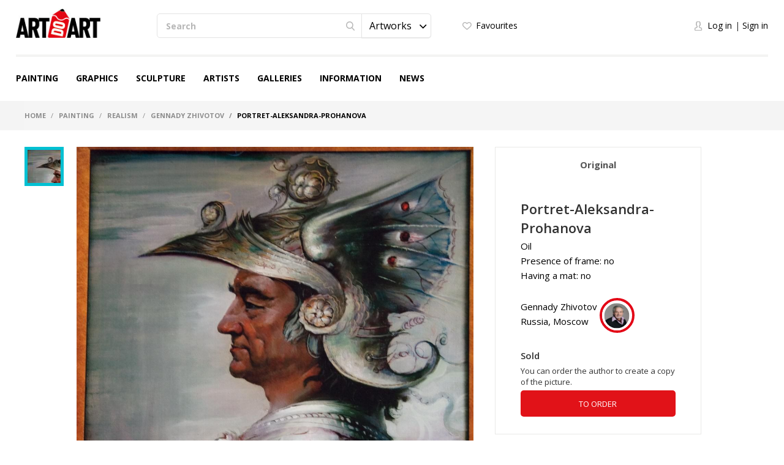

--- FILE ---
content_type: text/html; charset=UTF-8
request_url: https://en.artdoart.com/product/345
body_size: 17256
content:

<!DOCTYPE html>
<html lang="en">  
<head>
    <meta charset="UTF-8" />
    <meta http-equiv="X-UA-Compatible" content="IE=edge" />
            <meta name="viewport" content="width=device-width,initial-scale=1" />
        <meta name="yandex-verification" content="d5f8ecec12304b78" />
    <meta name="google-site-verification" content="5lnsrIfptMDsoWwhO3gKOdyAE34PZ5eLJlNhhPd9qAQ" />
    
    <meta name="csrf-param" content="_csrf">
    <meta name="csrf-token" content="VVFnQkdydGFlOjYHHTsTIAwkVzUUBQYROygvB34RPTIzMFMsAx4MVA==">
    <title>Portret-Aleksandra-Prohanova - Painting, Gennady Zhivotov</title>
    <meta name="description" content="Painting at style Realism, Portret-Aleksandra-Prohanova, автор Gennady Zhivotov">
<meta property="og:description" content="Painting at style Realism, Portret-Aleksandra-Prohanova, автор Gennady Zhivotov">
<meta property="og:image" content="https://en.artdoart.com/uploads/product/1_a5347ea83ca0883b6.JPG">
<meta property="og:title" content="Portret-Aleksandra-Prohanova - Painting, Gennady Zhivotov">
<meta property="og:url" content="https://en.artdoart.com/product/345">
<meta property="og:type" content="website">
<link href="https://en.artdoart.com/product/345" rel="canonical">
<link href="/css/bootstrap.css?v=1008" rel="stylesheet">
<link href="/css/bootstrap-theme.css?v=1008" rel="stylesheet">
<link href="/css/fonts.css?v=1008" rel="stylesheet">
<link href="/css/slick-slider.css?v=1008" rel="stylesheet">
<link href="/css/main.css?v=1008" rel="stylesheet">
<link href="/css/noUi-slider.css?v=1008" rel="stylesheet">
<link href="/css/media.css?v=1008" rel="stylesheet">
<link href="/css/cropper.css?v=1008" rel="stylesheet">
<link href="/css/font-awesome.min.css?v=1008" rel="stylesheet">
<link href="/css/animate.min.css?v=1008" rel="stylesheet">
<link href="/css/styles.css?v=1008" rel="stylesheet">
<script src="//www.google.com/recaptcha/api.js?hl=en" async defer></script>
<script src="/assets/7df7a1fd/jquery.min.js"></script>
<script src="/assets/6960e20a/yii.js"></script>    
            <link rel="alternate" href="https://artdoart.com/product/345" hreflang="ru" />
        <link rel="alternate" href="https://en.artdoart.com/product/345" hreflang="en" />
        
            
    <!--<link rel="icon" type="image/png" href="/favicon.png" />-->
    <link rel="icon" type="image/x-icon" href="/favicon.ico?v=2" />
    <link rel="shortcut icon" type="image/x-icon" href="/favicon.ico?v=2" />
	<script type="text/javascript">!function(){var t=document.createElement("script");t.type="text/javascript",t.async=!0,t.src="https://vk.com/js/api/openapi.js?160",t.onload=function(){VK.Retargeting.Init("VK-RTRG-355437-5lwbu"),VK.Retargeting.Hit()},document.head.appendChild(t)}();</script><noscript><img src="https://vk.com/rtrg?p=VK-RTRG-355437-5lwbu" style="position:fixed; left:-999px;" alt=""/></noscript>

</head>

<body class="body_site_product body_guest ">
<script type="text/javascript">var recaptchaCallback = function(response){jQuery('#user-recaptcha').val(response);};
var recaptchaExpiredCallback = function(){jQuery('#user-recaptcha').val('');};</script>
    <!-- Yandex.Metrika counter -->
    <script type="text/javascript" >
        (function(m,e,t,r,i,k,a){m[i]=m[i]||function(){(m[i].a=m[i].a||[]).push(arguments)};
            m[i].l=1*new Date();k=e.createElement(t),a=e.getElementsByTagName(t)[0],k.async=1,k.src=r,a.parentNode.insertBefore(k,a)})
        (window, document, "script", "https://mc.yandex.ru/metrika/tag.js", "ym");

        ym(45851493, "init", {
            clickmap:true,
            trackLinks:true,
            accurateTrackBounce:true,
            webvisor:true
        });
    </script>
    <noscript><div><img src="https://mc.yandex.ru/watch/45851493" style="position:absolute; left:-9999px;" alt="" /></div></noscript>
    <!-- /Yandex.Metrika counter -->
    
    <script>
        window.sys = {
            url: {
                cart: '/cart',
                lang: '/lang',
                cy: '/cy',
                langCy: '/lang-cy'
            },
            messageToAdminInfo: 'All comprehensive information on the rules of working with the site is in the "Information" section (see the site menu), and there is also <a href="/page/videorukovodstvo">Video tutorial</a> on usage that you need to familiarize yourself with.<br>The administrator answers questions about moderation of the work only if the work was uploaded in violation of the rules of the site.',
            lang: {
                continue: 'Continue'
            }
        };
        
        $(document).ready(function(){
            var browser = $.browser();
            if ( (browser[0]=='IE' || browser[0]=='MSIE') && parseInt(browser[1])<11 ) {
                $('#message1Title').attr('style', 'font-family: Arial;');
                goMessage('To view the site, update your browser to the latest version');
            }
        });
    </script>

        
    <header class="header">
        <div class="header__container">

            <div class="header__logo">
                <a class="logo" href="/"></a>            </div>

            <div class="header__main">

                <div class="tablet__menu">
                    <div class="navbar-header">
                        <button type="button" class="navbar-toggle" data-toggle="collapse" data-target="#responsive-menu">
                            <span class="sr-only">Open menu</span>
                            <span class="icon-bar"></span>
                            <span class="icon-bar"></span>
                            <span class="icon-bar"></span>
                        </button>
                    </div>
                    <div class="collapse navbar-collapse" id="responsive-menu">
                        <ul id="mMobileMenu" class="header__menu nav nav-tabs"><li><a class="logo" href="/"></a><button type="button" class="navbar-toggle" data-toggle="collapse" data-target="#responsive-menu">
                                        <span class="sr-only">Close menu</span>
                                        <span class="icon-bar"></span>
                                        <span class="icon-bar"></span>
                                        <span class="icon-bar"></span>
                                    </button></li>
<li class="mobile__list-menu"><a href="#">Painting</a>
<ul class="one__lvl-drop-menu">
<li>
<ul>
<li class="head__drop-menu">Style</li>
<li><a href="/paintings/style-realism">Realism</a></li>
<li><a href="/paintings/style-impressionism">Impressionism</a></li>
<li><a href="/paintings/style-abstractionism">Abstractionism</a></li>
<li><a href="/paintings/style-surrealism">Surrealism</a></li>
<li><a href="/paintings/style-expressionism">Expressionism</a></li>
<li class="no-bold"><a href="/paintings#all">View all</a></li>
</ul>
</li>
<li>
<ul>
<li class="head__drop-menu">Subject</li>
<li><a href="/paintings/subject-landscape">Landscape</a></li>
<li><a href="/paintings/subject-seascape">Seascape</a></li>
<li><a href="/paintings/subject-city-landscape">City landscape</a></li>
<li><a href="/paintings/subject-still-life">Still life</a></li>
<li><a href="/paintings/subject-animalistics">Animalistics</a></li>
<li class="no-bold"><a href="/paintings#all">View all</a></li>
</ul>
</li>
<li>
<ul>
<li class="head__drop-menu">Tech</li>
<li><a href="/paintings/tech-oil">Oil</a></li>
<li><a href="/paintings/tech-acrylic">Acrylic</a></li>
<li><a href="/paintings/tech-tempera">Tempera</a></li>
<li><a href="/paintings/tech-mixed-painting-technique">Mixed (combined) painting technique</a></li>
<li><a href="/paintings/tech-airbrush">Airbrush (air painting)</a></li>
<li class="no-bold"><a href="/paintings#all">View all</a></li>
</ul>
</li>
</ul>
</li>
<li class="mobile__list-menu"><a href="#">Graphics</a>
<ul class="one__lvl-drop-menu">
<li>
<ul>
<li class="head__drop-menu">Style</li>
<li><a href="/drawing/style-realism">Realism</a></li>
<li><a href="/drawing/style-impressionism">Impressionism</a></li>
<li><a href="/drawing/style-abstractionism">Abstractionism</a></li>
<li><a href="/drawing/style-surrealism">Surrealism</a></li>
<li><a href="/drawing/style-expressionism">Expressionism</a></li>
<li class="no-bold"><a href="/drawing#all">View all</a></li>
</ul>
</li>
<li>
<ul>
<li class="head__drop-menu">Subject</li>
<li><a href="/drawing/subject-landscape">Landscape</a></li>
<li><a href="/drawing/subject-seascape">Seascape</a></li>
<li><a href="/drawing/subject-city-landscape">City landscape</a></li>
<li><a href="/drawing/subject-still-life">Still life</a></li>
<li><a href="/drawing/subject-figurative-painting">Figurative painting</a></li>
<li class="no-bold"><a href="/drawing#all">View all</a></li>
</ul>
</li>
<li>
<ul>
<li class="head__drop-menu">Tech</li>
<li><a href="/drawing/tech-pencil">Pencil</a></li>
<li><a href="/drawing/tech-drawing-ink">Drawing ink</a></li>
<li><a href="/drawing/tech-gouache">Gouache</a></li>
<li><a href="/drawing/tech-watercolor">Watercolor </a></li>
<li><a href="/drawing/tech-acrylic-painting">Acrylic painting</a></li>
<li class="no-bold"><a href="/drawing#all">View all</a></li>
</ul>
</li>
</ul>
</li>
<li class="mobile__list-menu"><a href="#">Sculpture</a>
<ul class="one__lvl-drop-menu">
<li>
<ul>
<li class="head__drop-menu">Style</li>
<li><a href="/sculpture/style-realism">Realism</a></li>
<li><a href="/sculpture/style-abstractionism">Abstractionism</a></li>
<li><a href="/sculpture/style-avant-gardism">Avant-gardism</a></li>
<li><a href="/sculpture/style-modern">Modern</a></li>
<li><a href="/sculpture/style-cubism">Cubism</a></li>
<li class="no-bold"><a href="/sculpture#all">View all</a></li>
</ul>
</li>
<li>
<ul>
<li class="head__drop-menu">Subject</li>
<li><a href="/sculpture/subject-portrait">Portrait</a></li>
<li><a href="/sculpture/subject-historical-genre">Historical genre</a></li>
<li><a href="/sculpture/subject-mythological-genre">Mythological genre</a></li>
<li><a href="/sculpture/subject-genre-sculpture">Genre sculpture</a></li>
<li><a href="/sculpture/subject-allegory">Allegory</a></li>
<li class="no-bold"><a href="/sculpture#all">View all</a></li>
</ul>
</li>
<li>
<ul>
<li class="head__drop-menu">Tech</li>
<li><a href="/sculpture/tech-round">Round</a></li>
<li><a href="/sculpture/tech-relief">Relief</a></li>
<li><a href="/sculpture/tech-monumental">Monumental</a></li>
<li><a href="/sculpture/tech-easel">Easel</a></li>
<li class="no-bold"><a href="/sculpture#all">View all</a></li>
</ul>
</li>
</ul>
</li>
<li class="mobile__list-menu"><a href="/users">Artists</a></li>
<li class="mobile__list-menu"><a href="/galleries">Galleries</a></li>
<li class="mobile__list-menu"><a href="#">Information</a>
<ul class="one__lvl-drop-menu">
<li>
<ul>
<li class="head__drop-menu">About us</li>
<li><a href="/page/about">About us</a></li>
<li><a href="/contacts">Contacts</a></li>
<li><a href="/news">News</a></li>
<li><a href="/partners">Partners</a></li>
</ul>
</li>
<li>
<ul>
<li class="head__drop-menu">Buying and selling artworks</li>
<li><a href="/page/kak-prodat-kartinu">How to sell artworks</a></li>
<li><a href="/page/kak-kupit-rabotu">How to make a purchase</a></li>
<li><a href="/page/dostavka">Delivery</a></li>
<li><a href="/page/cenoobrazovanie">The price of art</a></li>
</ul>
</li>
<li>
<ul>
<li class="head__drop-menu">Other</li>
<li><a href="/page/faq">FAQ</a></li>
<li><a href="/page/vidy-polzovatelej">User types</a></li>
<li><a href="/page/licnyj-kabinet-polzovatela">Personal account</a></li>
<li><a href="/page/kak-pravilno-oformlat-i-zagruzat-rabotu">How to design&upload artworks</a></li>
<li><a href="/page/soglasenie-ob-ispolzovanii-sajta">User Agreement</a></li>
<li><a href="/page/politika-avtorskogo-prava">Copyright policy</a></li>
<li><a href="/page/politika-konfidencialnosti">Privacy policy</a></li>
<li><a href="/page/videorukovodstvo">Tutorial video</a></li>
</ul>
</li>
</ul>
</li>
<li class="mobile__list-menu"><a href="/news">News</a></li>
<li class="header__login-mobile">
<ul class="login">
<li class="login__enter" data-toggle="modal" data-target="#modalLogin" onclick="$(&#039;#mMobileMenu .navbar-toggle&#039;).click(); $(&#039;#modalLogin a[href=\&#039;#quick-registration\&#039;]&#039;).tab(&#039;show&#039;);"><a href="#">Log in</a></li>
<li class="login__registration" data-toggle="modal" data-target="#modalLogin" onclick="$(&#039;#mMobileMenu .navbar-toggle&#039;).click(); $(&#039;#modalLogin a[href=\&#039;#quick-login\&#039;]&#039;).tab(&#039;show&#039;);"><a href="#">Sign in</a></li>
</ul>
</li></ul>                    </div>
                </div>

                <div class="header__search">
                    <div class="search">
                        <form action="/search" method="GET">                            <div class="search__wrapper">
                                <input type="text" class="input input__search" name="searchQuery" placeholder="Search">
                                <button class="btn btn__search"><span class="icon icon__search"></span></button>

                                <select id="searchType1" class="selectpicker searchpicker--mob searchType" name="searchType" data-mobile="true">
<option value="1">Artworks</option>
<option value="0">Artists</option>
</select>                            </div>

                            <select id="searchType2" class="selectpicker searchType" name="searchType">
<option value="1">Artworks</option>
<option value="0">Artists</option>
</select>                        </form>                    </div>
                </div>

                <div class="header__logo--mob">
                    <a class="logo" href="/"></a>                </div>

                <div class="header__card">
                    <ul class="quick">
                        <li>
                                                            <a class="quick__favourite--header" href="#" data-toggle="modal" data-target="#modalLogin" onclick="$(&#039;#modalLogin a[href=\&#039;#quick-registration\&#039;]&#039;).tab(&#039;show&#039;);">Favourites</a>                                                    </li>
                        <li style="display: none;">
                            <a class="quick__card--header" href="/cart">Shopping cart <p class="colichestvo" style="display: none;" id="cartCount"></p></a>                        </li>
                        <li>
                            
                        </li>
                    </ul>
                </div>

                <div class="header__login">
                    <ul class="login">
                                                    <li><a href="#" class="login__enter" data-toggle="modal" data-target="#modalLogin" onclick="$('#modalLogin a[href=\'#quick-registration\']').tab('show');">Log in</a></li>
                            <li><a href="#" class="login__registration" data-toggle="modal" data-target="#modalLogin" onclick="$('#modalLogin a[href=\'#quick-login\']').tab('show');">Sign in</a></li>
                                            </ul>
                </div>

                <div class="header__card-mob">
                    <ul class="quick">
                        <li>
                                                            <a class="quick__favourite--header" href="#" data-toggle="modal" data-target="#modalLogin" onclick="$(&#039;#modalLogin a[href=\&#039;#quick-registration\&#039;]&#039;).tab(&#039;show&#039;);"></a>                                                    </li>
                        <li style="display: none;">
                            <a class="quick__card--header" href="/cart"></a>                        </li>
                        <li>
                                                            <a href="#" class="login__enter" data-toggle="modal" data-target="#modalLogin" onclick="$('#modalLogin a[href=\'#quick-registration\']').tab('show');"></a>
                                                    </li>
                    </ul>
                </div>

            </div>

            <ul class="header__menu nav nav-tabs"><li class="mobile__list"><a href="/paintings">Painting</a>
<ul class="one__lvl-drop-menu">
<li>
<ul>
<li class="head__drop-menu">Style</li>
<li><a href="/paintings/style-realism">Realism</a></li>
<li><a href="/paintings/style-impressionism">Impressionism</a></li>
<li><a href="/paintings/style-abstractionism">Abstractionism</a></li>
<li><a href="/paintings/style-surrealism">Surrealism</a></li>
<li><a href="/paintings/style-expressionism">Expressionism</a></li>
<li class="no-bold"><a href="/paintings#all">View all</a></li>
</ul>
</li>
<li>
<ul>
<li class="head__drop-menu">Subject</li>
<li><a href="/paintings/subject-landscape">Landscape</a></li>
<li><a href="/paintings/subject-seascape">Seascape</a></li>
<li><a href="/paintings/subject-city-landscape">City landscape</a></li>
<li><a href="/paintings/subject-still-life">Still life</a></li>
<li><a href="/paintings/subject-animalistics">Animalistics</a></li>
<li class="no-bold"><a href="/paintings#all">View all</a></li>
</ul>
</li>
<li>
<ul>
<li class="head__drop-menu">Tech</li>
<li><a href="/paintings/tech-oil">Oil</a></li>
<li><a href="/paintings/tech-acrylic">Acrylic</a></li>
<li><a href="/paintings/tech-tempera">Tempera</a></li>
<li><a href="/paintings/tech-mixed-painting-technique">Mixed (combined) painting technique</a></li>
<li><a href="/paintings/tech-airbrush">Airbrush (air painting)</a></li>
<li class="no-bold"><a href="/paintings#all">View all</a></li>
</ul>
</li>
<li class="showAll"><a href="/paintings#all">View all</a></li>
</ul>
</li>
<li class="mobile__list"><a href="/drawing">Graphics</a>
<ul class="one__lvl-drop-menu">
<li>
<ul>
<li class="head__drop-menu">Style</li>
<li><a href="/drawing/style-realism">Realism</a></li>
<li><a href="/drawing/style-impressionism">Impressionism</a></li>
<li><a href="/drawing/style-abstractionism">Abstractionism</a></li>
<li><a href="/drawing/style-surrealism">Surrealism</a></li>
<li><a href="/drawing/style-expressionism">Expressionism</a></li>
<li class="no-bold"><a href="/drawing#all">View all</a></li>
</ul>
</li>
<li>
<ul>
<li class="head__drop-menu">Subject</li>
<li><a href="/drawing/subject-landscape">Landscape</a></li>
<li><a href="/drawing/subject-seascape">Seascape</a></li>
<li><a href="/drawing/subject-city-landscape">City landscape</a></li>
<li><a href="/drawing/subject-still-life">Still life</a></li>
<li><a href="/drawing/subject-figurative-painting">Figurative painting</a></li>
<li class="no-bold"><a href="/drawing#all">View all</a></li>
</ul>
</li>
<li>
<ul>
<li class="head__drop-menu">Tech</li>
<li><a href="/drawing/tech-pencil">Pencil</a></li>
<li><a href="/drawing/tech-drawing-ink">Drawing ink</a></li>
<li><a href="/drawing/tech-gouache">Gouache</a></li>
<li><a href="/drawing/tech-watercolor">Watercolor </a></li>
<li><a href="/drawing/tech-acrylic-painting">Acrylic painting</a></li>
<li class="no-bold"><a href="/drawing#all">View all</a></li>
</ul>
</li>
<li class="showAll"><a href="/drawing#all">View all</a></li>
</ul>
</li>
<li class="mobile__list"><a href="/sculpture">Sculpture</a>
<ul class="one__lvl-drop-menu">
<li>
<ul>
<li class="head__drop-menu">Style</li>
<li><a href="/sculpture/style-realism">Realism</a></li>
<li><a href="/sculpture/style-abstractionism">Abstractionism</a></li>
<li><a href="/sculpture/style-avant-gardism">Avant-gardism</a></li>
<li><a href="/sculpture/style-modern">Modern</a></li>
<li><a href="/sculpture/style-cubism">Cubism</a></li>
<li class="no-bold"><a href="/sculpture#all">View all</a></li>
</ul>
</li>
<li>
<ul>
<li class="head__drop-menu">Subject</li>
<li><a href="/sculpture/subject-portrait">Portrait</a></li>
<li><a href="/sculpture/subject-historical-genre">Historical genre</a></li>
<li><a href="/sculpture/subject-mythological-genre">Mythological genre</a></li>
<li><a href="/sculpture/subject-genre-sculpture">Genre sculpture</a></li>
<li><a href="/sculpture/subject-allegory">Allegory</a></li>
<li class="no-bold"><a href="/sculpture#all">View all</a></li>
</ul>
</li>
<li>
<ul>
<li class="head__drop-menu">Tech</li>
<li><a href="/sculpture/tech-round">Round</a></li>
<li><a href="/sculpture/tech-relief">Relief</a></li>
<li><a href="/sculpture/tech-monumental">Monumental</a></li>
<li><a href="/sculpture/tech-easel">Easel</a></li>
<li class="no-bold"><a href="/sculpture#all">View all</a></li>
</ul>
</li>
<li class="showAll"><a href="/sculpture#all">View all</a></li>
</ul>
</li>
<li class="mobile__list"><a href="/users">Artists</a></li>
<li class="mobile__list"><a href="/galleries">Galleries</a></li>
<li class="mobile__list mobile__list-information"><a href="javascript:void(0);">Information</a>
<ul class="one__lvl-drop-menu one__lvl-drop-menu-info">
<li>
<ul>
<li class="head__drop-menu">About us</li>
<li><a href="/page/about">About us</a></li>
<li><a href="/contacts">Contacts</a></li>
<li><a href="/news">News</a></li>
<li><a href="/partners">Partners</a></li>
</ul>
</li>
<li>
<ul>
<li class="head__drop-menu">Buying and selling artworks</li>
<li><a href="/page/kak-prodat-kartinu">How to sell artworks</a></li>
<li><a href="/page/kak-kupit-rabotu">How to make a purchase</a></li>
<li><a href="/page/dostavka">Delivery</a></li>
<li><a href="/page/cenoobrazovanie">The price of art</a></li>
</ul>
</li>
<li>
<ul>
<li class="head__drop-menu">Other</li>
<li><a href="/page/faq">FAQ</a></li>
<li><a href="/page/vidy-polzovatelej">User types</a></li>
<li><a href="/page/licnyj-kabinet-polzovatela">Personal account</a></li>
<li><a href="/page/kak-pravilno-oformlat-i-zagruzat-rabotu">How to design&amp;upload artworks</a></li>
<li><a href="/page/soglasenie-ob-ispolzovanii-sajta">User Agreement</a></li>
<li><a href="/page/politika-avtorskogo-prava">Copyright policy</a></li>
<li><a href="/page/politika-konfidencialnosti">Privacy policy</a></li>
<li><a href="/page/videorukovodstvo">Tutorial video</a></li>
</ul>
</li>
</ul>
</li>
<li class="mobile__list"><a href="/news">News</a></li></ul>
        </div>
    </header>
    
    
<div class="breadcrumb__wrapper">
    <div class="breadcrumb__container">
        <ol class="breadcrumb">
            <li>
                <a href="/">Home</a>            </li>

                                                <li>
                        <a href="/paintings">Painting</a>                    </li>
                                                                <li>
                        <a href="/paintings/style-realism">Realism</a>                    </li>
                                                                <li>
                        <a href="/users/gennadiy-jivotov-65">Gennady Zhivotov</a>                    </li>
                                                                <li class="active">
                        Portret-Aleksandra-Prohanova                    </li>
                                    </ol>
    </div>
</div>    
    
    
<script>
    $(document).ready(function(){
        
        $("#review").click(function(){
                            $('#modalLogin').modal('show');
                $('#modalLogin a[href=\'#quick-registration\']').tab('show');
                return false;
                    });
        
    });
</script>

<div class="content">
    <div class="content__container">

        <div class="card" itemscope itemtype="http://schema.org/Product">
            <div class="card__slider">
                                    <div class="slider-card">
                        <div class="slider-card__carousel">
                                                            <div class="slider-card__carousel__list">
                                    <div itemprop="image" src="https://en.artdoart.com/uploads/product/1_a5347ea83ca0883b6.JPG" class="slider-card__carousel__img" style="background-image: url(/uploads/product/1_a5347ea83ca0883b6.JPG);" alt="Painting, Portrait - Portret-Aleksandra-Prohanova"></div>
                                </div>
                                                    </div>

                        <div class="slider-card__nav">
                                                            <div class="slider-card__nav__list">
                                    <div class="slider-card__nav__img" style="background-image: url(/uploads/product/preview2/1_a5347ea83ca0883b6.JPG);" alt="Painting, Portrait - Portret-Aleksandra-Prohanova"></div>
                                </div>
                                                    </div>

                        <div class="slider-card__nav-tab">
                                                            <div class="slider-card__nav__list">
                                    <div class="slider-card__nav__img" style="background-image: url(/uploads/product/preview2/1_a5347ea83ca0883b6.JPG);" alt="Painting, Portrait - Portret-Aleksandra-Prohanova"></div>
                                </div>
                                                    </div>
                    </div>
                
                <!--                     <div class="catalog-art__favourite__wrapper">
                        <button class="catalog-art__favourite"
                                data-toggle="tooltip"
                                data-trigger="focus"
                                data-placement="bottom"
                                title="Проверено Artdoart">
                            <div class="catalog-art__favourite__icon">
                                <span class="glyphicon glyphicon-ok"></span>
                            </div>
                        </button>
                    </div>
                 -->
            </div>

            <div class="card__info">
                <div class="card__tab">
                    <ul class="nav nav-tabs card__tab__nav">
                        <li class="active"><a href="#card-original" data-toggle="tab">Original</a></li>
                                            </ul>

                    <div class="tab-content card__tab__content">
                        <div class="tab-pane active" id="card-original">
                            <div class="card__tab__description">
                                <h1 class="card__tab__title" itemprop="name">Portret-Aleksandra-Prohanova</h1>

                                <div class="card__tab__text">Oil</div>
                                                                                                                                                                    <div class="card__tab__text">Presence of frame: no</div>
                                    <div class="card__tab__text">Having a mat: no</div>
                                                                                                                            </div>

                            <div class="card__tab__profile">
                                <div class="card__tab__profile__description card__tab__text">
                                                                            <a class="card__tab__text " href="/users/gennadiy-jivotov-65">Gennady Zhivotov</a>                                                                        <br />
                                    <div class="card__tab__text">
                                                                                <a href="/users/russia">Russia</a>,
                                                                                            <a href="/users/russia/moscow">Moscow</a>                                                                                                                            </div>
                                </div>
                                
                                                                    <a class="card__tab__profile__img verified-user  " href="/users/gennadiy-jivotov-65" alt="Gennady Zhivotov"><img src="/uploads/user/preview/dc1bf8de2d6f7ec3118fabdba84.jpg" alt=""></a>                                                            </div>

                                                            <div class="card__description-mob">
                                                                            <div class="card__title">Description of the picture</div>
                                                                                                            
<!--                                    <p itemprop="description">
                                                                            </p>-->

                                    <!--<a href="#">Читать полностью</a>-->
                                </div>
                            
                            <div class="card__tab__price" itemprop="offers" itemscope itemtype="http://schema.org/Offer">
                                                                    <span class="card__tab__price__text">Sold</span>
                                                                                                    <meta itemprop="price" content="0">
                                    <meta itemprop="priceCurrency" content="RUB">
                                                            </div>

                                                            <div class="orderBtnTip">
                                    You can order the author to create a copy of the picture.                                </div>
                                <button class="btn btn__quick" onclick="return addToCart(345, $(this));" data-count="1" data-price="0" data-url="/cart">
                                    To order                                </button>
                                                    </div>

                                            </div>
                </div>

                                <div class="card__info__btn">
                    <button class="btn btn__favourite" data-state="0" data-url="/user/ajax?action=productFavorite" data-toggle="modal" data-target="#modalLogin" onclick="$('#modalLogin a[href=\'#quick-registration\']').tab('show');">
                                                    Add to favorites                                                <span class="icon icon__heart"></span>
                        <span class="btn__favourite__count">0</span>
                    </button>
                </div>

                <div class="card__social">
                    <div class="card__tab__text card__tab__text--light">share</div>

                    <ul class="social social--card">
                        <li class="social__list">
                            
<a class="icon icon__vk icon__vk--grey" href="https://vk.com/share.php?url=https%3A%2F%2Fen.artdoart.com%2Fproduct%2F345&amp;image=https%3A%2F%2Fen.artdoart.com%2Fuploads%2Fproduct%2F1_a5347ea83ca0883b6.JPG&amp;title=Portret-Aleksandra-Prohanova.+Painting+at+style+Realism%2C+Portret-Aleksandra-Prohanova%2C+%D0%B0%D0%B2%D1%82%D0%BE%D1%80+Gennady+Zhivotov&amp;description=Painting+at+style+Realism%2C+Portret-Aleksandra-Prohanova%2C+%D0%B0%D0%B2%D1%82%D0%BE%D1%80+Gennady+Zhivotov&amp;utm_source=share2" rel="nofollow" target="_blank" onclick="window.open(&quot;https://vk.com/share.php?url=https%3A%2F%2Fen.artdoart.com%2Fproduct%2F345&amp;image=https%3A%2F%2Fen.artdoart.com%2Fuploads%2Fproduct%2F1_a5347ea83ca0883b6.JPG&amp;title=Portret-Aleksandra-Prohanova.+Painting+at+style+Realism%2C+Portret-Aleksandra-Prohanova%2C+%D0%B0%D0%B2%D1%82%D0%BE%D1%80+Gennady+Zhivotov&amp;description=Painting+at+style+Realism%2C+Portret-Aleksandra-Prohanova%2C+%D0%B0%D0%B2%D1%82%D0%BE%D1%80+Gennady+Zhivotov&amp;utm_source=share2&quot;, &quot;&quot;, &quot;scrollbars=yes,resizable=no,width=640,height=480,top=&quot;+Math.floor((screen.height - 480)/2)+&quot;,left=&quot;+Math.floor((screen.width - 640)/2)); return false;"></a>                        </li>
                        <li class="social__list">
                            
<a class="icon icon__fb icon__fb--grey" href="https://www.facebook.com/sharer.php?src=sp&amp;u=https%3A%2F%2Fen.artdoart.com%2Fproduct%2F345&amp;utm_source=share2" rel="nofollow" target="_blank" onclick="window.open(&quot;https://www.facebook.com/sharer.php?src=sp&amp;u=https%3A%2F%2Fen.artdoart.com%2Fproduct%2F345&amp;utm_source=share2&quot;, &quot;&quot;, &quot;scrollbars=yes,resizable=no,width=640,height=480,top=&quot;+Math.floor((screen.height - 480)/2)+&quot;,left=&quot;+Math.floor((screen.width - 640)/2)); return false;"></a>                        </li>
                        <li class="social__list">
                            
<a class="icon icon__ok icon__ok--grey" href="https://connect.ok.ru/offer?url=https%3A%2F%2Fen.artdoart.com%2Fproduct%2F345&amp;title=Portret-Aleksandra-Prohanova&amp;description=%D0%9F%D0%B5%D1%80%D0%B5%D0%B9%D0%B4%D1%8F+%D0%BF%D0%BE+%D1%81%D1%81%D1%8B%D0%BB%D0%BA%D0%B5%2C+%D0%B2%D1%8B+%D1%82%D0%B0%D0%BA%D0%B6%D0%B5+%D0%BC%D0%BE%D0%B6%D0%B5%D1%82%D0%B5+%D0%BE%D0%B7%D0%BD%D0%B0%D0%BA%D0%BE%D0%BC%D0%B8%D1%82%D1%81%D1%8F+%D1%81+%D0%B4%D1%80%D1%83%D0%B3%D0%B8%D0%BC%D0%B8+%D1%80%D0%B0%D0%B1%D0%BE%D1%82%D0%B0%D0%BC%D0%B8+%D0%B0%D0%B2%D1%82%D0%BE%D1%80%D0%B0%2C+%D0%BF%D1%80%D0%B5%D0%B4%D1%81%D1%82%D0%B0%D0%B2%D0%BB%D0%B5%D0%BD%D0%BD%D1%8B%D0%BC%D0%B8+%D0%BD%D0%B0+%D1%81%D0%B0%D0%B9%D1%82%D0%B5+Artdoart.com.&amp;imageUrl=https%3A%2F%2Fen.artdoart.com%2Fuploads%2Fproduct%2F1_a5347ea83ca0883b6.JPG" rel="nofollow" target="_blank" onclick="window._w_ok = window.open(&quot;https://connect.ok.ru/offer?url=https%3A%2F%2Fen.artdoart.com%2Fproduct%2F345&amp;title=Portret-Aleksandra-Prohanova&amp;description=%D0%9F%D0%B5%D1%80%D0%B5%D0%B9%D0%B4%D1%8F+%D0%BF%D0%BE+%D1%81%D1%81%D1%8B%D0%BB%D0%BA%D0%B5%2C+%D0%B2%D1%8B+%D1%82%D0%B0%D0%BA%D0%B6%D0%B5+%D0%BC%D0%BE%D0%B6%D0%B5%D1%82%D0%B5+%D0%BE%D0%B7%D0%BD%D0%B0%D0%BA%D0%BE%D0%BC%D0%B8%D1%82%D1%81%D1%8F+%D1%81+%D0%B4%D1%80%D1%83%D0%B3%D0%B8%D0%BC%D0%B8+%D1%80%D0%B0%D0%B1%D0%BE%D1%82%D0%B0%D0%BC%D0%B8+%D0%B0%D0%B2%D1%82%D0%BE%D1%80%D0%B0%2C+%D0%BF%D1%80%D0%B5%D0%B4%D1%81%D1%82%D0%B0%D0%B2%D0%BB%D0%B5%D0%BD%D0%BD%D1%8B%D0%BC%D0%B8+%D0%BD%D0%B0+%D1%81%D0%B0%D0%B9%D1%82%D0%B5+Artdoart.com.&amp;imageUrl=https%3A%2F%2Fen.artdoart.com%2Fuploads%2Fproduct%2F1_a5347ea83ca0883b6.JPG&quot;, &quot;&quot;, &quot;scrollbars=yes,resizable=no,width=640,height=480,top=&quot;+Math.floor((screen.height - 480)/2)+&quot;,left=&quot;+Math.floor((screen.width - 640)/2)); return false;"></a>                        </li>
                    </ul>
                </div>

            </div>

                        
                        
                        
        </div>

        <div class="other-work">
            <h2 class="article__title article__title--other">Other works of the author</h2>

            <div class="catalog-art__wrapper" style="width: 100%;">
                                                            
<div class="catalog-art__block">
    <div class="catalog-art">
        <a class="catalog-art__img" href="/product/13479" data-pjax="0"><img class="_catalogProductImage_preview" src="/uploads/product/preview/65_357c9a3c9a244dfd2.jpg" alt="Painting, Portrait - Portrait of the writer Polyakov"><img class="_catalogProductImage_full" alt="" data-src="/uploads/product/65_357c9a3c9a244dfd2.jpg">   <div class="catalog-art__hover">
                    <div class="catalog-art__hover__wrapper">
                        <div class="catalog-art__hover__content">                       
                            <div class="catalog-art__hover__like" data-type="2" data-state="0" data-url="/user/ajax?action=productFavorite" data-toggle="modal" data-target="#modalLogin" onclick="$('#modalLogin a[href=\'#quick-registration\']').tab('show'); return false;">
                                <div class="icon icon__good "></div>

                                <span>1</span>
                            </div>
                            
                            <span class="btn btn__quick" onclick="return addToCart(13479, $(this));" data-count="1" data-price="0" data-url="/cart">На заказ</span>
                        </div>
                    </div>
                </div></a>
        <div class="catalog-art__description">
            <a class="catalog-art__title" href="/product/13479" data-pjax="0">Portrait of the writer Polyakov</a>
            <div class="catalog-art__type">
                Oil            </div>

            <div class="catalog-art__artist">
                                                            <a href="/users/gennadiy-jivotov-65" data-pjax="0" class="catalog-art__artist__name ">Gennady Zhivotov</a>,

                                                <a href="/users/russia" data-pjax="0" class="catalog-art__artist__country">
                            Russia                        </a>
                                                </div>

            <div class="catalog-art__price">
                                            </div>
        </div>
    </div>
</div>                                            
<div class="catalog-art__block">
    <div class="catalog-art">
        <a class="catalog-art__img" href="/product/13478" data-pjax="0"><img class="_catalogProductImage_preview" src="/uploads/product/preview/65_1eb6c822fec94bfce.jpg" alt="Painting, Plot-themed genre - Blizzard"><img class="_catalogProductImage_full" alt="" data-src="/uploads/product/65_1eb6c822fec94bfce.jpg">   <div class="catalog-art__hover">
                    <div class="catalog-art__hover__wrapper">
                        <div class="catalog-art__hover__content">                       
                            <div class="catalog-art__hover__like" data-type="2" data-state="0" data-url="/user/ajax?action=productFavorite" data-toggle="modal" data-target="#modalLogin" onclick="$('#modalLogin a[href=\'#quick-registration\']').tab('show'); return false;">
                                <div class="icon icon__good "></div>

                                <span>0</span>
                            </div>
                            
                            <span class="btn btn__quick" onclick="return addToCart(13478, $(this));" data-count="1" data-price="0" data-url="/cart">На заказ</span>
                        </div>
                    </div>
                </div></a>
        <div class="catalog-art__description">
            <a class="catalog-art__title" href="/product/13478" data-pjax="0">Blizzard</a>
            <div class="catalog-art__type">
                Oil            </div>

            <div class="catalog-art__artist">
                                                            <a href="/users/gennadiy-jivotov-65" data-pjax="0" class="catalog-art__artist__name ">Gennady Zhivotov</a>,

                                                <a href="/users/russia" data-pjax="0" class="catalog-art__artist__country">
                            Russia                        </a>
                                                </div>

            <div class="catalog-art__price">
                                            </div>
        </div>
    </div>
</div>                                            
<div class="catalog-art__block">
    <div class="catalog-art">
        <a class="catalog-art__img" href="/product/13477" data-pjax="0"><img class="_catalogProductImage_preview" src="/uploads/product/preview/65_5833ac3a2bb32109b.jpg" alt="Painting, Plot-themed genre - Night rider"><img class="_catalogProductImage_full" alt="" data-src="/uploads/product/65_5833ac3a2bb32109b.jpg">   <div class="catalog-art__hover">
                    <div class="catalog-art__hover__wrapper">
                        <div class="catalog-art__hover__content">                       
                            <div class="catalog-art__hover__like" data-type="2" data-state="0" data-url="/user/ajax?action=productFavorite" data-toggle="modal" data-target="#modalLogin" onclick="$('#modalLogin a[href=\'#quick-registration\']').tab('show'); return false;">
                                <div class="icon icon__good "></div>

                                <span>1</span>
                            </div>
                            
                            <span class="btn btn__quick" onclick="return addToCart(13477, $(this));" data-count="1" data-price="0" data-url="/cart">На заказ</span>
                        </div>
                    </div>
                </div></a>
        <div class="catalog-art__description">
            <a class="catalog-art__title" href="/product/13477" data-pjax="0">Night rider</a>
            <div class="catalog-art__type">
                Oil            </div>

            <div class="catalog-art__artist">
                                                            <a href="/users/gennadiy-jivotov-65" data-pjax="0" class="catalog-art__artist__name ">Gennady Zhivotov</a>,

                                                <a href="/users/russia" data-pjax="0" class="catalog-art__artist__country">
                            Russia                        </a>
                                                </div>

            <div class="catalog-art__price">
                                            </div>
        </div>
    </div>
</div>                                            
<div class="catalog-art__block">
    <div class="catalog-art">
        <a class="catalog-art__img" href="/product/13476" data-pjax="0"><img class="_catalogProductImage_preview" src="/uploads/product/preview/65_433572f74d8554678.jpg" alt="Painting, Portrait -  Poet"><img class="_catalogProductImage_full" alt="" data-src="/uploads/product/65_433572f74d8554678.jpg">   <div class="catalog-art__hover">
                    <div class="catalog-art__hover__wrapper">
                        <div class="catalog-art__hover__content">                       
                            <div class="catalog-art__hover__like" data-type="2" data-state="0" data-url="/user/ajax?action=productFavorite" data-toggle="modal" data-target="#modalLogin" onclick="$('#modalLogin a[href=\'#quick-registration\']').tab('show'); return false;">
                                <div class="icon icon__good "></div>

                                <span>2</span>
                            </div>
                            
                            <span class="btn btn__quick" onclick="return addToCart(13476, $(this));" data-count="1" data-price="0" data-url="/cart">На заказ</span>
                        </div>
                    </div>
                </div></a>
        <div class="catalog-art__description">
            <a class="catalog-art__title" href="/product/13476" data-pjax="0"> Poet</a>
            <div class="catalog-art__type">
                Oil            </div>

            <div class="catalog-art__artist">
                                                            <a href="/users/gennadiy-jivotov-65" data-pjax="0" class="catalog-art__artist__name ">Gennady Zhivotov</a>,

                                                <a href="/users/russia" data-pjax="0" class="catalog-art__artist__country">
                            Russia                        </a>
                                                </div>

            <div class="catalog-art__price">
                                            </div>
        </div>
    </div>
</div>                                                </div>
        </div>
    </div>

            <div class="work-same">
            <div class="content__container">
                <h2 class="article__title article__title--other">Similar works</h2>

                <div class="catalog-art__wrapper" style="width: 100%;">
                                            
<div class="catalog-art__block">
    <div class="catalog-art">
        <a class="catalog-art__img" href="/product/2819" data-pjax="0"><img class="_catalogProductImage_preview" src="/uploads/product/preview/1124_373236b36f67bc798.jpg" alt="Painting, Portrait - Portrait of the First President of Russia. Boris Yeltsin"><img class="_catalogProductImage_full" alt="" data-src="/uploads/product/1124_373236b36f67bc798.jpg">   <div class="catalog-art__hover">
                    <div class="catalog-art__hover__wrapper">
                        <div class="catalog-art__hover__content">
                            <div class="catalog-art__hover__like" data-type="2" data-state="0" data-url="/user/ajax?action=productFavorite" data-toggle="modal" data-target="#modalLogin" onclick="$('#modalLogin a[href=\'#quick-registration\']').tab('show'); return false;">
                                <div class="icon icon__good "></div>

                                <span>3</span>
                            </div>
                        </div>
                    </div>
                </div></a>
        <div class="catalog-art__description">
            <a class="catalog-art__title" href="/product/2819" data-pjax="0">Portrait of the First President of Russia. Boris Yeltsin</a>
            <div class="catalog-art__type">
                Oil            </div>

            <div class="catalog-art__artist">
                                                            <a href="/users/vladimir-sokovnin-1124" data-pjax="0" class="catalog-art__artist__name ">Vladimir Sokovnin</a>,

                                                <a href="/users/russia" data-pjax="0" class="catalog-art__artist__country">
                            Russia                        </a>
                                                </div>

            <div class="catalog-art__price">
                                            </div>
        </div>
    </div>
</div>                                            
<div class="catalog-art__block">
    <div class="catalog-art">
        <a class="catalog-art__img" href="/product/1823" data-pjax="0"><img class="_catalogProductImage_preview" src="/uploads/product/preview/1_6bbd6c95eea02118c.jpeg" alt="Painting, Portrait - Medvedeva-SV"><img class="_catalogProductImage_full" alt="" data-src="/uploads/product/1_6bbd6c95eea02118c.jpeg">   <div class="catalog-art__hover">
                    <div class="catalog-art__hover__wrapper">
                        <div class="catalog-art__hover__content">
                            <div class="catalog-art__hover__like" data-type="2" data-state="0" data-url="/user/ajax?action=productFavorite" data-toggle="modal" data-target="#modalLogin" onclick="$('#modalLogin a[href=\'#quick-registration\']').tab('show'); return false;">
                                <div class="icon icon__good "></div>

                                <span>3</span>
                            </div>
                        </div>
                    </div>
                </div></a>
        <div class="catalog-art__description">
            <a class="catalog-art__title" href="/product/1823" data-pjax="0">Medvedeva-SV</a>
            <div class="catalog-art__type">
                Oil            </div>

            <div class="catalog-art__artist">
                                                            <a href="/users/sergey-marchenko-28" data-pjax="0" class="catalog-art__artist__name ">Sergey Marchenko</a>,

                                                <a href="/users/russia" data-pjax="0" class="catalog-art__artist__country">
                            Russia                        </a>
                                                </div>

            <div class="catalog-art__price">
                                            </div>
        </div>
    </div>
</div>                                            
<div class="catalog-art__block">
    <div class="catalog-art">
        <a class="catalog-art__img" href="/product/2820" data-pjax="0"><img class="_catalogProductImage_preview" src="/uploads/product/preview/1124_93c6bf842c04042bb.jpg" alt="Painting, Portrait - Natasha"><img class="_catalogProductImage_full" alt="" data-src="/uploads/product/1124_93c6bf842c04042bb.jpg">   <div class="catalog-art__hover">
                    <div class="catalog-art__hover__wrapper">
                        <div class="catalog-art__hover__content">
                            <div class="catalog-art__hover__like" data-type="2" data-state="0" data-url="/user/ajax?action=productFavorite" data-toggle="modal" data-target="#modalLogin" onclick="$('#modalLogin a[href=\'#quick-registration\']').tab('show'); return false;">
                                <div class="icon icon__good "></div>

                                <span>2</span>
                            </div>
                        </div>
                    </div>
                </div></a>
        <div class="catalog-art__description">
            <a class="catalog-art__title" href="/product/2820" data-pjax="0">Natasha</a>
            <div class="catalog-art__type">
                Oil            </div>

            <div class="catalog-art__artist">
                                                            <a href="/users/vladimir-sokovnin-1124" data-pjax="0" class="catalog-art__artist__name ">Vladimir Sokovnin</a>,

                                                <a href="/users/russia" data-pjax="0" class="catalog-art__artist__country">
                            Russia                        </a>
                                                </div>

            <div class="catalog-art__price">
                                            </div>
        </div>
    </div>
</div>                                            
<div class="catalog-art__block">
    <div class="catalog-art">
        <a class="catalog-art__img" href="/product/852" data-pjax="0"><img class="_catalogProductImage_preview" src="/uploads/product/preview/23_605da51571ad76464.jpg" alt="Painting, Portrait - Steppe"><img class="_catalogProductImage_full" alt="" data-src="/uploads/product/23_605da51571ad76464.jpg">   <div class="catalog-art__hover">
                        <div class="catalog-art__hover__wrapper">
                            <div class="catalog-art__hover__content">
                                <div class="catalog-art__hover__like" data-type="2" data-state="0" data-url="/user/ajax?action=productFavorite" data-toggle="modal" data-target="#modalLogin" onclick="$('#modalLogin a[href=\'#quick-registration\']').tab('show'); return false;">
                                    <div class="icon icon__good "></div>

                                    <span>8</span>
                                </div>
                                
                                <span class="btn btn__quick btn__quick--card" onclick="return addToCart(852, $(this));" data-count="1" data-price="5825.81" data-url="/cart" style="line-height: 44px;">
                                    <span class="icon icon__card"></span>
                                </span>
                            </div>
                        </div>
                    </div></a>
        <div class="catalog-art__description">
            <a class="catalog-art__title" href="/product/852" data-pjax="0">Steppe</a>
            <div class="catalog-art__type">
                Oil            </div>

            <div class="catalog-art__artist">
                                                            <a href="/users/aleksandr-mityaev-23" data-pjax="0" class="catalog-art__artist__name ">Aleksandr Mityaev</a>,

                                                <a href="/users/russia" data-pjax="0" class="catalog-art__artist__country">
                            Russia                        </a>
                                                </div>

            <div class="catalog-art__price">
                                    5 825.81 <div class="dollar">$</div>                                                                </div>
        </div>
    </div>
</div>                                    </div>
            </div>
        </div>
        
    
    <div class="comment">
        <div class="content__container">
            <div class="comment__title">0 comments</div>

            <div class="comment__profile__wrapper">
                            </div>

            <div class="clear"></div>
            <!--<a href="#" class="comment__readall">читать все комментарии</a>-->
            
            <div class="artist__form__review__wrapper" style="margin-top: 20px;">
                <form id="comment-form" action="/product/345" method="post">
<input type="hidden" name="_csrf" value="VVFnQkdydGFlOjYHHTsTIAwkVzUUBQYROygvB34RPTIzMFMsAx4MVA==">                    <div class=" field-review required">

<textarea id="review" class="comment__message" name="Comment[text]" rows="10" cols="30" placeholder="Leave a comment..." aria-required="true"></textarea>

<div class="help-block"></div>
</div>                    <button type="submit" class="btn btn__subscribe btn__subscribe--add-review">Leave a comment</button>                </form>            </div>
        </div>
    </div>
</div>

<script>
    
//    $(document).ready(function(){
//        $('.btn.btn__quick:first').click(function(){
//            $(this).animateCss('bounceOut', function(){
//                $('.btn.btn__quick:first').text('Добавлено в корзину');
//            });
//        });
//    });

</script>    
    <footer class="footer">
        <div class="footer__main">
            <div class="footer__container">

                <div class="footer__nav">

                    <ul class="social-mobile">
<!--                        <li class="social__list"><a href="https://www.facebook.com/Artdoart-714191375433044/" class="icon icon__fb" target="_blank"></a></li>-->
                        <li class="social__list"><a href="https://vk.com/artdoart" class="icon icon__vk" target="_blank"></a></li>
<!--                        <li class="social__list"><a href="https://www.instagram.com/artdoart/" class="icon icon__instagram" target="_blank"></a></li>-->
                        <li class="social__list"><a href="https://www.pinterest.ru/artdoart/" class="icon icon__pinterest" target="_blank"></a></li>
                        <li class="social__list"><a href="https://t.me/artdoart" class="icon icon__telegram" target="_blank"></a></li>
                    </ul>

                    <ul class="footer__nav__ul footer__nav__ul--about">
                        <li class="footer__nav__list"><div class="footer__title">About us</div></li>

                                                    <li class="footer__nav__list">
                                <a href="/page/about">About us</a>                            </li>
                        
                        <li class="footer__nav__list">
                            <a href="/contacts">Contacts</a>                        </li>
                        
                        <li class="footer__nav__list">
                            <a href="/news">News</a>                        </li>
                        
                        <li class="footer__nav__list">
                            <a href="/partners">Partners</a>                        </li>
                    </ul>

                    <ul class="social-tablet">
                        <li class="footer__nav__list"><div class="footer__title">We are in social networks</div></li>
<!--                        <li class="social__list"><a href="https://www.facebook.com/Artdoart-714191375433044/" class="icon icon__fb" target="_blank"></a></li>-->
                        <li class="social__list"><a href="https://vk.com/artdoart" class="icon icon__vk" target="_blank"></a></li>
<!--                        <li class="social__list"><a href="https://www.instagram.com/artdoart/" class="icon icon__instagram" target="_blank"></a></li>-->
                        <li class="social__list"><a href="https://www.pinterest.ru/artdoart/" class="icon icon__pinterest" target="_blank"></a></li>
                        <li class="social__list"><a href="https://t.me/artdoart" class="icon icon__telegram" target="_blank"></a></li>
                    </ul>

                    <ul class="footer__nav__ul footer__nav__ul--delivery">
                        <li class="footer__nav__list"><div class="footer__title">Buying and selling artworks</div></li>

                                                    <li class="footer__nav__list">
                                <a href="/page/kak-prodat-kartinu">How to sell artworks</a>                            </li>
                                                    <li class="footer__nav__list">
                                <a href="/page/kak-kupit-rabotu">How to make a purchase</a>                            </li>
                                                    <li class="footer__nav__list">
                                <a href="/page/dostavka">Delivery</a>                            </li>
                                                    <li class="footer__nav__list">
                                <a href="/page/cenoobrazovanie">The price of art</a>                            </li>
                                            </ul>

                    <ul class="footer__nav__ul footer__nav__ul--other">
                        <li class="footer__nav__list"><div class="footer__title">Other</div></li>

                                                    <li class="footer__nav__list">
                                <a href="/page/faq">FAQ</a>                            </li>
                                                    <li class="footer__nav__list">
                                <a href="/page/vidy-polzovatelej">User types</a>                            </li>
                                                    <li class="footer__nav__list">
                                <a href="/page/licnyj-kabinet-polzovatela">Personal account</a>                            </li>
                                                    <li class="footer__nav__list">
                                <a href="/page/kak-pravilno-oformlat-i-zagruzat-rabotu">How to design&upload artworks</a>                            </li>
                                                    <li class="footer__nav__list">
                                <a href="/page/soglasenie-ob-ispolzovanii-sajta">User Agreement</a>                            </li>
                                                    <li class="footer__nav__list">
                                <a href="/page/politika-avtorskogo-prava">Copyright policy</a>                            </li>
                                                    <li class="footer__nav__list">
                                <a href="/page/politika-konfidencialnosti">Privacy policy</a>                            </li>
                                                    <li class="footer__nav__list">
                                <a href="/page/videorukovodstvo">Tutorial video</a>                            </li>
                                                
                                                <li class="footer__nav__list">
                            <a href="/sitemap">Sitemap</a>                        </li>
                    </ul>

                </div>

                <div class="footer__social">
                    <div class="footer__title">We are in social networks</div>

                    <ul class="social">
<!--                        <li class="social__list"><a href="https://www.facebook.com/Artdoart-714191375433044/" class="icon icon__fb" target="_blank" rel="nofollow"></a></li>-->
                        <li class="social__list"><a href="https://vk.com/artdoart" class="icon icon__vk" target="_blank" rel="nofollow"></a></li>
<!--                        <li class="social__list"><a href="https://www.instagram.com/artdoart/" class="icon icon__instagram" target="_blank" rel="nofollow"></a></li>-->
                        <li class="social__list"><a href="https://www.pinterest.ru/artdoart/" class="icon icon__pinterest" target="_blank" rel="nofollow"></a></li>
                        <li class="social__list"><a href="https://t.me/artdoart" class="icon icon__telegram" target="_blank" rel="nofollow"></a></li>
                    </ul>
                </div>

                <div class="footer__region">
                    <div class="footer__title">Your regional settings</div>

                    <select class="selectpicker selectpicker__language" id="changeLang">
                        <option value="ru" >Русский</option>
                        <option value="en" selected="selected">English</option>
                    </select>

                    <select class="selectpicker selectpicker__currency" id="changeCy">
                        <option value="rub" >RUB (&#8381;)</option>
                        <option value="usd" selected="selected">USD (&#36;)</option>
                    </select>

                    <div class="contact__info__block" style="display: inline-block; padding-top: 10px; float: right;">
                        <button data-url="/user/ajax?action=messageSpecial" data-url-chat="/user/ajax?action=messageChat" data-url="/user/ajax?action=messageSpecial" class="btn btn__subscribe btn__subscribe--simple messageSend" data-receiver_id="1" data-receiver_fi="Admin Artdoart" data-toggle="modal" data-target="#modalLogin" onclick="$('#modalLogin a[href=\'#quick-registration\']').tab('show');" style="margin: 0;">
                            <i class="fa fa-envelope-o" aria-hidden="true"></i>
                            <span class="del-text">Write to the administrator</span>
                        </button>
                    </div>

<!--                    <p class="footer__made">
                        Developed in                        <a href="http://e-produce.ru/" rel="nofollow" target="_blank">E-produce</a>                    </p>-->
                </div>
                
                                    <button class="footer__full-version" onclick="$.cookie('fullVersion', '1', { path: '/' }); location.reload();">Go to full version</button>
                <!--                <p class="footer__made-mob">
                    Developed in                    <a href="http://e-produce.ru/" rel="nofollow" target="_blank">E-produce</a>                </p>-->
            </div>
        </div>

        <div class="footer__bottom">
            <div class="footer__container">
                <div class="footer__copyright">© Artdoart 2026</div>

                <ul class="footer__menu"><li class="mobile__list"><a href="/paintings">Painting</a>
<ul class="one__lvl-drop-menu">
<li>
<ul>
<li class="head__drop-menu">Style</li>
<li><a href="/paintings/style-realism">Realism</a></li>
<li><a href="/paintings/style-impressionism">Impressionism</a></li>
<li><a href="/paintings/style-abstractionism">Abstractionism</a></li>
<li><a href="/paintings/style-surrealism">Surrealism</a></li>
<li><a href="/paintings/style-expressionism">Expressionism</a></li>
<li class="no-bold"><a href="/paintings#all">View all</a></li>
</ul>
</li>
<li>
<ul>
<li class="head__drop-menu">Subject</li>
<li><a href="/paintings/subject-landscape">Landscape</a></li>
<li><a href="/paintings/subject-seascape">Seascape</a></li>
<li><a href="/paintings/subject-city-landscape">City landscape</a></li>
<li><a href="/paintings/subject-still-life">Still life</a></li>
<li><a href="/paintings/subject-animalistics">Animalistics</a></li>
<li class="no-bold"><a href="/paintings#all">View all</a></li>
</ul>
</li>
<li>
<ul>
<li class="head__drop-menu">Tech</li>
<li><a href="/paintings/tech-oil">Oil</a></li>
<li><a href="/paintings/tech-acrylic">Acrylic</a></li>
<li><a href="/paintings/tech-tempera">Tempera</a></li>
<li><a href="/paintings/tech-mixed-painting-technique">Mixed (combined) painting technique</a></li>
<li><a href="/paintings/tech-airbrush">Airbrush (air painting)</a></li>
<li class="no-bold"><a href="/paintings#all">View all</a></li>
</ul>
</li>
<li class="showAll"><a href="/paintings#all">View all</a></li>
</ul>
</li>
<li class="mobile__list"><a href="/drawing">Graphics</a>
<ul class="one__lvl-drop-menu">
<li>
<ul>
<li class="head__drop-menu">Style</li>
<li><a href="/drawing/style-realism">Realism</a></li>
<li><a href="/drawing/style-impressionism">Impressionism</a></li>
<li><a href="/drawing/style-abstractionism">Abstractionism</a></li>
<li><a href="/drawing/style-surrealism">Surrealism</a></li>
<li><a href="/drawing/style-expressionism">Expressionism</a></li>
<li class="no-bold"><a href="/drawing#all">View all</a></li>
</ul>
</li>
<li>
<ul>
<li class="head__drop-menu">Subject</li>
<li><a href="/drawing/subject-landscape">Landscape</a></li>
<li><a href="/drawing/subject-seascape">Seascape</a></li>
<li><a href="/drawing/subject-city-landscape">City landscape</a></li>
<li><a href="/drawing/subject-still-life">Still life</a></li>
<li><a href="/drawing/subject-figurative-painting">Figurative painting</a></li>
<li class="no-bold"><a href="/drawing#all">View all</a></li>
</ul>
</li>
<li>
<ul>
<li class="head__drop-menu">Tech</li>
<li><a href="/drawing/tech-pencil">Pencil</a></li>
<li><a href="/drawing/tech-drawing-ink">Drawing ink</a></li>
<li><a href="/drawing/tech-gouache">Gouache</a></li>
<li><a href="/drawing/tech-watercolor">Watercolor </a></li>
<li><a href="/drawing/tech-acrylic-painting">Acrylic painting</a></li>
<li class="no-bold"><a href="/drawing#all">View all</a></li>
</ul>
</li>
<li class="showAll"><a href="/drawing#all">View all</a></li>
</ul>
</li>
<li class="mobile__list"><a href="/sculpture">Sculpture</a>
<ul class="one__lvl-drop-menu">
<li>
<ul>
<li class="head__drop-menu">Style</li>
<li><a href="/sculpture/style-realism">Realism</a></li>
<li><a href="/sculpture/style-abstractionism">Abstractionism</a></li>
<li><a href="/sculpture/style-avant-gardism">Avant-gardism</a></li>
<li><a href="/sculpture/style-modern">Modern</a></li>
<li><a href="/sculpture/style-cubism">Cubism</a></li>
<li class="no-bold"><a href="/sculpture#all">View all</a></li>
</ul>
</li>
<li>
<ul>
<li class="head__drop-menu">Subject</li>
<li><a href="/sculpture/subject-portrait">Portrait</a></li>
<li><a href="/sculpture/subject-historical-genre">Historical genre</a></li>
<li><a href="/sculpture/subject-mythological-genre">Mythological genre</a></li>
<li><a href="/sculpture/subject-genre-sculpture">Genre sculpture</a></li>
<li><a href="/sculpture/subject-allegory">Allegory</a></li>
<li class="no-bold"><a href="/sculpture#all">View all</a></li>
</ul>
</li>
<li>
<ul>
<li class="head__drop-menu">Tech</li>
<li><a href="/sculpture/tech-round">Round</a></li>
<li><a href="/sculpture/tech-relief">Relief</a></li>
<li><a href="/sculpture/tech-monumental">Monumental</a></li>
<li><a href="/sculpture/tech-easel">Easel</a></li>
<li class="no-bold"><a href="/sculpture#all">View all</a></li>
</ul>
</li>
<li class="showAll"><a href="/sculpture#all">View all</a></li>
</ul>
</li>
<li><a href="/users">Artists</a></li>
<li><a href="/galleries">Galleries</a></li>
<li><a href="/news">News</a></li>
<li><a href="/contacts">Contacts</a></li></ul>            </div>
        </div>
    </footer>
    
    <style>
        .scrollup{
            width:40px;
            height:40px;
            opacity:0.3;
            position:fixed;
            bottom:50px;
            right:50px;
            display:none;
            text-indent:-9999px;
            background: url('/images/icon_top.png') no-repeat;
            cursor: pointer;
        }
    </style>
    <script>
        $(document).ready(function(){
            
            $(window).scroll(function(){
                if ($(this).scrollTop() > 100) {
                    $('.scrollup').fadeIn();
                } else {
                    $('.scrollup').fadeOut();
                }
            });
            
            $('.scrollup').click(function(){
                $("html, body").animate({ scrollTop: 0 }, 600);
                return false;
            });

        });
    </script>
    <span class="scrollup">Наверх</span>

        
        
<!--noindex-->
<script>
    $(document).ready(function(){
        
        $('#user-country_id').change(function(){
            $.ajax({
                url: '/ajax?action=loadPhoneMask',
                type: 'POST',
                dataType: 'json',
                data: {
                    country_id: $(this).val()
                },
                success: function(data) {
                    var mask = '';
                    if ( data!=null ) {
                        mask = data;
                    } else {
                        mask = '+7 (999) 999-99-99';
                    }
                    $('#user-phone').inputmask({
                        mask: mask
                    });
                }
            });
            var input_city_id = $('#user-_city_id');
//            if ( $(this).val().length ) {
//                $.ajax({
//                    url: '/site/ajax?action=loadCitiesByCountry',
//                    type: 'POST',
//                    dataType: 'json',
//                    data: {
//                        country_id: $(this).val()
//                    },
//                    success: function(data) {
//                        input_city_id.html('<option value="">Select</option>');
//                        $.each(data, function(k, v) {
//                            input_city_id.append('<option value="'+v.id+'">'+v.text+'</option>');
//                        });
//                        if ( window.city_id ) {
//                            input_city_id.val(window.city_id);
//                        }
//                        input_city_id.selectpicker('refresh');
//                    }
//                });
//            } else {
//                input_city_id.html('<option value="">Select a country first</option>');
//            }
            if ( $(this).val().length ) {
                $('#user-_city_id').removeAttr('disabled');
                $('#user-_city_id').val('');
                $('#user-city_id').val('');
            } else {
                $('#user-_city_id').attr('disabled', 'disaled');
                $('#user-_city_id').val('Select a country');
                $('#user-city_id').val('');
            }
        });
        
        $('.selectCity').autocomplete({
            source: function(request, response) {
                $.ajax({
                    url: '/site/ajax?action=selectCity',
                    dataType: 'json',
                    data: {
                        term: request.term,
                        country_id: $('#user-country_id').val()
                    },
                    success: function(data) {
                        response(data);
                    }
                });
            },
//            select: function(event, ui) {
//                $('#user-city_id').val(ui.item.id);
//            },
            change: function(event, ui) {
                if ( ui.item===null ) {
                    $('#user-city_id').val('');
                    $('#user-_city_id').val('');
                } else {
                    $('#user-city_id').val(ui.item.id);
                }
            },
            minLength: 2
        });
        
        $('#user-isindividual').change(function(){
            if ( $(this).val()==0 ) {
                $('.onlyLegal').show();
            } else {
                $('.onlyLegal').hide();
            }
        });
        
        $('#signup-form').on('beforeSubmit', function(e) {
            yaCounter45851493.reachGoal('registration');
            c('ya registration');
            return true;
        });
        
    });
</script>

<div class="modal fade" id="modalLogin" tabindex="-1" role="dialog" aria-hidden="true">
    <div class="modal-dialog">
        <div class="modal-content">
            <button type="button" class="close" data-dismiss="modal" aria-hidden="true"></button>

            <div class="login-promo">
                <ul class="nav nav-tabs login-promo__tab">
                    <li class="active"><a href="#quick-login" data-toggle="tab">Sign in</a></li>
                    <li><a href="#quick-registration" data-toggle="tab">Log in</a></li>
                </ul>

                <div class="tab-content login-promo__content">
                    <div class="tab-pane active" id="quick-login">
                        <p class="login-promo__social__text">Through social networks</p>

                        <ul class="login-promo__social">
                            <li class="login-promo__social__list">
                                <a href="#" class="login-promo__social__link" onclick="$('.ulogin-button-vkontakte:eq(1)').click(); return false;">
                                    <span class="login-promo__social__link__text">
                                        <span class="icon icon__vk--red"></span>
                                    </span>
                                </a>
                            </li>
                            <!--li class="login-promo__social__list">
                                <a href="#" class="login-promo__social__link" onclick="$('.ulogin-button-facebook:eq(1)').click(); return false;">
                                    <span class="login-promo__social__link__text">
                                        <span class="icon icon__fb--red"></span>
                                    </span>
                                </a>
                            </li-->
                        </ul>
                        
                        
<script src="//ulogin.ru/js/ulogin.js"></script>
<div id="uLogin" data-ulogin="display=panel;theme=flat;optional=email,first_name,last_name,nickname;fields=test;providers=vkontakte,facebook;hidden=;redirect_uri=https%3A%2F%2Fen.artdoart.com%2Fulogin%3Fevent%3Dsignup;mobilebuttons=0;"></div>
                        <div class="modal-text modal-text--light">or</div>

                        <div class="modal-registration">
                            <form id="signup-form" action="/signup" method="post">
<input type="hidden" name="_csrf" value="VVFnQkdydGFlOjYHHTsTIAwkVzUUBQYROygvB34RPTIzMFMsAx4MVA==">                                <div class="form-group field-user-name required">
<label class="control-label" for="user-name">Name</label>
<input type="text" id="user-name" class="input w210" name="User[name]" aria-required="true">

<div class="help-block"></div>
</div>
                                <div class="row">
                                    <div class="col-xs-12">
                                        <div class="form-group field-user-surname required">
<label class="control-label" for="user-surname">Surname</label>
<input type="text" id="user-surname" class="input w210" name="User[surname]" aria-required="true">

<div class="help-block"></div>
</div>                                    </div>
                                    <div class="col-xs-12">
                                        <div class="form-group field-user-patronymic required">
<label class="control-label" for="user-patronymic">Middle name</label>
<input type="text" id="user-patronymic" class="input w210" name="User[patronymic]" aria-required="true">

<div class="help-block"></div>
</div>                                    </div>
                                </div>
                            
                                <div class="row">
                                    <div class="modal-select__block__wrapper">
                                        <div class="modal-select__block field-user-isindividual">
<label class="control-label" for="user-isindividual">Your role on the site</label>
<select id="user-isindividual" class="selectpicker selectpicker__simple selectpicker__simple--setting" name="User[isIndividual]" data-mobile="true">
<option value="1">Individual</option>
<option value="0">Legal entity</option>
</select>

<div class="help-block"></div>
</div>                                    </div>
                                </div>
                            
                                <div class="onlyLegal" style="display: none;">
                                    <div class="row">
                                        <div class="form-group field-user-galleryname">
<label class="control-label" for="user-galleryname">Name of the organization</label>
<input type="text" id="user-galleryname" class="input w460" name="User[galleryName]">

<div class="help-block"></div>
</div>                                    </div>
                                    <div class="row">
                                        <div class="form-group field-user-legal_fio">
<label class="control-label" for="user-legal_fio">Full name of the head</label>
<input type="text" id="user-legal_fio" class="input w460" name="User[legal_fio]">

<div class="help-block"></div>
</div>                                    </div>
                                    <div class="row">
                                        <div class="form-group field-user-legal_inn">
<label class="control-label" for="user-legal_inn">INN</label>
<input type="text" id="user-legal_inn" class="input w460" name="User[legal_inn]">

<div class="help-block"></div>
</div>                                    </div>
                                    <div class="row">
                                        <div class="form-group field-user-address_en">
<label class="control-label" for="user-address_en">Actual address</label>
<input type="text" id="user-address_en" class="input w460" name="User[address_en]">

<div class="help-block"></div>
</div>                                    </div>
                                    <div class="row">
                                        <div class="form-group field-user-legal_name">
<label class="control-label" for="user-legal_name">Name of the organization in accordance with the constituent documents</label>
<input type="text" id="user-legal_name" class="input w460" name="User[legal_name]">

<div class="help-block"></div>
</div>                                    </div>
                                    <div class="row">
                                        <div class="col-xs-12">
                                            <div class="form-group field-user-legal_ogrn">
<label class="control-label" for="user-legal_ogrn">OGRN</label>
<input type="text" id="user-legal_ogrn" class="input w210" name="User[legal_ogrn]">

<div class="help-block"></div>
</div>                                        </div>
                                        <div class="col-xs-12">
                                            <div class="form-group field-user-legal_kpp">
<label class="control-label" for="user-legal_kpp">KPP</label>
<input type="text" id="user-legal_kpp" class="input w210" name="User[legal_kpp]">

<div class="help-block"></div>
</div>                                        </div>
                                    </div>
                                    <div class="row">
                                        <div class="form-group field-user-legal_address">
<label class="control-label" for="user-legal_address">Legal address of the organization</label>
<input type="text" id="user-legal_address" class="input w460" name="User[legal_address]">

<div class="help-block"></div>
</div>                                    </div>
                                    <div class="row">
                                        <div class="form-group field-user-legal_bankaccount">
<label class="control-label" for="user-legal_bankaccount">Bank account</label>
<input type="text" id="user-legal_bankaccount" class="input w460" name="User[legal_bankAccount]">

<div class="help-block"></div>
</div>                                    </div>
                                    <div class="row">
                                        <div class="form-group field-user-legal_bankname">
<label class="control-label" for="user-legal_bankname">Name of the bank</label>
<input type="text" id="user-legal_bankname" class="input w460" name="User[legal_bankName]">

<div class="help-block"></div>
</div>                                    </div>
                                    <div class="row">
                                        <div class="col-xs-12">
                                            <div class="form-group field-user-legal_coraccount">
<label class="control-label" for="user-legal_coraccount">Cor. account</label>
<input type="text" id="user-legal_coraccount" class="input w210" name="User[legal_corAccount]">

<div class="help-block"></div>
</div>                                        </div>
                                        <div class="col-xs-12">
                                            <div class="form-group field-user-legal_bankbic">
<label class="control-label" for="user-legal_bankbic">Bank BIC</label>
<input type="text" id="user-legal_bankbic" class="input w210" name="User[legal_bankBic]">

<div class="help-block"></div>
</div>                                        </div>
                                    </div>
                                </div>

                                <div class="modal-select__block__wrapper clearfix">
                                    <div class="modal-select__block field-user-country_id required">
<label class="control-label" for="user-country_id">Country</label>
<select id="user-country_id" class="selectpicker selectpicker__simple selectpicker__simple--setting" name="User[country_id]" data-mobile="true" aria-required="true">
<option value="">Select</option>
<option value="19">Australia</option>
<option value="20">Austria</option>
<option value="5">Azerbaijan</option>
<option value="21">Albania</option>
<option value="22">Algeria</option>
<option value="23">American Samoa</option>
<option value="24">Anguilla</option>
<option value="25">Angola</option>
<option value="26">Andorra</option>
<option value="27">Antigua and Barbuda</option>
<option value="28">Argentina</option>
<option value="6">Armenia</option>
<option value="29">Aruba</option>
<option value="30">Afghanistan</option>
<option value="31">Bahamas</option>
<option value="32">Bangladesh</option>
<option value="33">Barbados</option>
<option value="34">Bahrain</option>
<option value="3">Belarus</option>
<option value="35">Belize</option>
<option value="36">Belgium</option>
<option value="37">Benin</option>
<option value="38">Bermuda</option>
<option value="39">Bulgaria</option>
<option value="40">Bolivia</option>
<option value="235">Bonaire, Sint Eustatius and Saba</option>
<option value="41">Bosnia and Herzegovina</option>
<option value="42">Botswana</option>
<option value="43">Brazil</option>
<option value="44">Brunei Darussalam</option>
<option value="45">Burkina Faso</option>
<option value="46">Burundi</option>
<option value="47">Bhutan</option>
<option value="48">Vanuatu</option>
<option value="233">Vatican</option>
<option value="49">United Kingdom</option>
<option value="50">Hungary</option>
<option value="51">Venezuela</option>
<option value="52">British Virgin Islands</option>
<option value="53">US Virgin Islands</option>
<option value="54">East Timor</option>
<option value="55">Vietnam</option>
<option value="56">Gabon</option>
<option value="57">Haiti</option>
<option value="58">Guyana</option>
<option value="59">Gambia</option>
<option value="60">Ghana</option>
<option value="61">Guadeloupe</option>
<option value="62">Guatemala</option>
<option value="63">Guinea</option>
<option value="64">Guinea-Bissau</option>
<option value="65">Germany</option>
<option value="236">Guernsey</option>
<option value="66">Gibraltar</option>
<option value="67">Honduras</option>
<option value="68">Hong Kong</option>
<option value="69">Grenada</option>
<option value="70">Greenland</option>
<option value="71">Greece</option>
<option value="7">Georgia</option>
<option value="72">Guam</option>
<option value="73">Denmark</option>
<option value="237">Jersey</option>
<option value="231">Djibouti</option>
<option value="74">Dominica</option>
<option value="75">Dominican Republic</option>
<option value="76">Egypt</option>
<option value="77">Zambia</option>
<option value="78">Western Sahara</option>
<option value="79">Zimbabwe</option>
<option value="8">Israel</option>
<option value="80">India</option>
<option value="81">Indonesia</option>
<option value="82">Jordan</option>
<option value="83">Iraq</option>
<option value="84">Iran</option>
<option value="85">Ireland</option>
<option value="86">Iceland</option>
<option value="87">Spain</option>
<option value="88">Italy</option>
<option value="89">Yemen</option>
<option value="90">Cape Verde</option>
<option value="4">Kazakhstan</option>
<option value="91">Cambodia</option>
<option value="92">Cameroon</option>
<option value="10">Canada</option>
<option value="93">Qatar</option>
<option value="94">Kenya</option>
<option value="95">Cyprus</option>
<option value="96">Kiribati</option>
<option value="97">China</option>
<option value="98">Colombia</option>
<option value="99">Comoros</option>
<option value="100">Congo</option>
<option value="101">Congo, Democratic Republic</option>
<option value="102">Costa Rica</option>
<option value="103">Côte d`Ivoire</option>
<option value="104">Cuba</option>
<option value="105">Kuwait</option>
<option value="11">Kyrgyzstan</option>
<option value="138">Curaçao</option>
<option value="106">Laos</option>
<option value="12">Latvia</option>
<option value="107">Lesotho</option>
<option value="108">Liberia</option>
<option value="109">Lebanon</option>
<option value="110">Libya</option>
<option value="13">Lithuania</option>
<option value="111">Liechtenstein</option>
<option value="112">Luxembourg</option>
<option value="113">Mauritius</option>
<option value="114">Mauritania</option>
<option value="115">Madagascar</option>
<option value="116">Macau</option>
<option value="117">Macedonia</option>
<option value="118">Malawi</option>
<option value="119">Malaysia</option>
<option value="120">Mali</option>
<option value="121">Maldives</option>
<option value="122">Malta</option>
<option value="123">Morocco</option>
<option value="124">Martinique</option>
<option value="125">Marshall Islands</option>
<option value="126">Mexico</option>
<option value="127">Micronesia</option>
<option value="128">Mozambique</option>
<option value="15">Moldova</option>
<option value="129">Monaco</option>
<option value="130">Mongolia</option>
<option value="131">Montserrat</option>
<option value="132">Myanmar</option>
<option value="133">Namibia</option>
<option value="134">Nauru</option>
<option value="135">Nepal</option>
<option value="136">Niger</option>
<option value="137">Nigeria</option>
<option value="139">Netherlands</option>
<option value="140">Nicaragua</option>
<option value="141">Niue</option>
<option value="142">New Zealand</option>
<option value="143">New Caledonia</option>
<option value="144">Norway</option>
<option value="145">United Arab Emirates</option>
<option value="146">Oman</option>
<option value="147">Isle of Man</option>
<option value="148">Norfolk Island</option>
<option value="149">Cayman Islands</option>
<option value="150">Cook Islands</option>
<option value="151">Turks and Caicos Islands</option>
<option value="152">Pakistan</option>
<option value="153">Palau</option>
<option value="154">Palestine</option>
<option value="155">Panama</option>
<option value="156">Papua New Guinea</option>
<option value="157">Paraguay</option>
<option value="158">Peru</option>
<option value="159">Pitcairn Islands</option>
<option value="160">Poland</option>
<option value="161">Portugal</option>
<option value="162">Puerto Rico</option>
<option value="163">Réunion</option>
<option value="1">Russia</option>
<option value="164">Rwanda</option>
<option value="165">Romania</option>
<option value="9">USA</option>
<option value="166">El Salvador</option>
<option value="167">Samoa</option>
<option value="168">San Marino</option>
<option value="169">São Tomé and Príncipe</option>
<option value="170">Saudi Arabia</option>
<option value="171">Swaziland</option>
<option value="172">Saint Helena</option>
<option value="173">North Korea</option>
<option value="174">Northern Mariana Islands</option>
<option value="175">Seychelles</option>
<option value="176">Senegal</option>
<option value="177">Saint Vincent and the Grenadines</option>
<option value="178">Saint Kitts and Nevis</option>
<option value="179">Saint Lucia</option>
<option value="180">Saint Pierre and Miquelon</option>
<option value="181">Serbia</option>
<option value="182">Singapore</option>
<option value="234">Sint Maarten</option>
<option value="183">Syria</option>
<option value="184">Slovakia</option>
<option value="185">Slovenia</option>
<option value="186">Solomon Islands</option>
<option value="187">Somalia</option>
<option value="188">Sudan</option>
<option value="189">Suriname</option>
<option value="190">Sierra Leone</option>
<option value="16">Tajikistan</option>
<option value="191">Thailand</option>
<option value="192">Taiwan</option>
<option value="193">Tanzania</option>
<option value="194">Togo</option>
<option value="195">Tokelau</option>
<option value="196">Tonga</option>
<option value="197">Trinidad and Tobago</option>
<option value="198">Tuvalu</option>
<option value="199">Tunisia</option>
<option value="17">Turkmenistan</option>
<option value="200">Turkey</option>
<option value="201">Uganda</option>
<option value="18">Uzbekistan</option>
<option value="2">Ukraine</option>
<option value="202">Wallis and Futuna</option>
<option value="203">Uruguay</option>
<option value="204">Faroe Islands</option>
<option value="205">Fiji</option>
<option value="206">Philippines</option>
<option value="207">Finland</option>
<option value="208">Falkland Islands</option>
<option value="209">France</option>
<option value="210">French Guiana</option>
<option value="211">French Polynesia</option>
<option value="212">Croatia</option>
<option value="213">Central African Republic</option>
<option value="214">Chad</option>
<option value="230">Montenegro</option>
<option value="215">Czech Republic</option>
<option value="216">Chile</option>
<option value="217">Switzerland</option>
<option value="218">Sweden</option>
<option value="219">Svalbard and Jan Mayen</option>
<option value="220">Sri Lanka</option>
<option value="221">Ecuador</option>
<option value="222">Equatorial Guinea</option>
<option value="223">Eritrea</option>
<option value="14">Estonia</option>
<option value="224">Ethiopia</option>
<option value="226">South Korea</option>
<option value="227">South Africa</option>
<option value="232">South Sudan</option>
<option value="228">Jamaica</option>
<option value="229">Japan</option>
</select>

<div class="help-block"></div>
</div>
                                    <div class="modal-select__block field-user-_city_id">
<label class="control-label" for="user-_city_id">City</label>
<input type="text" id="user-_city_id" class="input selectCity" name="User[_city_id]" value="Select a country" disabled="disabled">

<div class="help-block"></div>
</div>                                    <div class="modal-select__block hidden field-user-city_id">
<label class="control-label" for="user-city_id">City</label>
<input type="text" id="user-city_id" class="form-control" name="User[city_id]">

<div class="help-block"></div>
</div>                                </div>

                                <div class="modal-select__block__wrapper">
                                    <div class="modal-select__block modal-select__block--lang field-user-lang required">
<label class="control-label" for="user-lang">Language</label>
<select id="user-lang" class="selectpicker selectpicker__simple selectpicker__simple--setting" name="User[lang]" aria-required="true">
<option value="ru">Русский</option>
<option value="en">English</option>
</select>

<div class="help-block"></div>
</div>                                    
                                    <div class="modal-select__block modal-select__block--cur field-user-currency required">
<label class="control-label" for="user-currency">Currency</label>
<select id="user-currency" class="selectpicker selectpicker__currency selectpicker__currency--modal" name="User[currency]" aria-required="true">
<option value="rub">RUB</option>
<option value="usd">USD</option>
</select>

<div class="help-block"></div>
</div>                                </div>

                                <div class="form-group field-user-phone">
<label class="control-label" for="user-phone">Phone</label>
<input type="text" id="user-phone" class="input w210" name="User[phone]" data-plugin-inputmask="inputmask_8b2a4bfb">

<div class="help-block"></div>
</div>                                
                                <div class="form-group field-user2-login required">
<label class="control-label" for="user2-login">E-mail</label>
<input type="text" id="user2-login" class="input w210" name="User[login]" placeholder="art@art.ru" aria-required="true">

<div class="help-block"></div>
</div>
                                <div class="form-group field-user-pass required">
<label class="control-label" for="user-pass">Password</label>
<input type="password" id="user-pass" class="input w210" name="User[pass]" placeholder="Password" aria-required="true">

<div class="help-block"></div>
</div>                            
                                <div class="modal-agree modal-checkbox field-file1">
<input type="hidden" name="User[acceptRules]" value="0"><input type="checkbox" id="file1" name="User[acceptRules]" value="1"><label class="control-label" for="file1">I have read <a href="/page/soglasenie-ob-ispolzovanii-sajta" target="_blank">the User Agreement</a></label>
<div class="help-block"></div>
</div>
                                <button type="submit" class="btn btn__quick btn__quick--modal">Sign in</button>                            </form>                        </div>
                    </div>

                    <div class="tab-pane" id="quick-registration">
                        <p class="login-promo__social__text">Through social networks</p>

                        <ul class="login-promo__social">
                            <li class="login-promo__social__list">
                                <a href="#" class="login-promo__social__link" onclick="$('.ulogin-button-vkontakte:eq(1)').click(); return false;">
                                    <span class="login-promo__social__link__text">
                                        <span class="icon icon__vk--red"></span>
                                    </span>
                                </a>
                            </li>
                            <!--li class="login-promo__social__list">
                                <a href="#" class="login-promo__social__link" onclick="$('.ulogin-button-facebook:eq(1)').click(); return false;">
                                    <span class="login-promo__social__link__text">
                                        <span class="icon icon__fb--red"></span>
                                    </span>
                                </a>
                            </li-->
                        </ul>
                        
                        
<script src="//ulogin.ru/js/ulogin.js"></script>
<div id="uLogin2" data-ulogin="display=panel;theme=flat;optional=email,first_name,last_name,nickname;fields=test;providers=vkontakte,facebook;hidden=;redirect_uri=https%3A%2F%2Fen.artdoart.com%2Fulogin%3Fevent%3Dlogin;mobilebuttons=0;"></div>
                        <div class="modal-text modal-text--light">or</div>

                        <div class="modal-registration">
                            <form id="login-form" action="/login" method="post">
<input type="hidden" name="_csrf" value="VVFnQkdydGFlOjYHHTsTIAwkVzUUBQYROygvB34RPTIzMFMsAx4MVA==">                                <div class="form-group field-user-login required">
<label class="control-label" for="user-login">E-mail</label>
<input type="text" id="user-login" class="input" name="User[login]" placeholder="art@art.ru" aria-required="true">

<div class="help-block"></div>
</div>
                                <div class="form-group field-user-password required">
<label class="control-label" for="user-password">Password</label>
<input type="password" id="user-password" class="input" name="User[password]" placeholder="Password" aria-required="true">

<div class="help-block"></div>
</div>
                                <div class="modal-agree">
                                    <a href="#" onclick="$('.modal').modal('hide'); $('#modalForgetPassword').modal('show'); return false;">Forgot password?</a>
                                </div>

                                <button type="submit" class="btn btn__quick btn__quick--modal">Log in</button>                            </form>                        </div>
                    </div>
                </div>
            </div>
        </div>
    </div>
</div>
<!--/noindex-->        
<!--noindex-->
<div class="modal fade" id="modalForgetPassword" tabindex="-1" role="dialog" aria-hidden="true">
    <div class="modal-dialog">
        <div class="modal-content">
            <button type="button" class="close" data-dismiss="modal" aria-hidden="true"></button>

            <div class="modal-header">
                <h4 class="modal-title">Forgot password?</h4>
            </div>

            <div class="modal-body">
                <p class="modal-text modal-text--light">
                    Enter your email address. We will send you a link where you can set a new password.                </p>

                <br>

                <form id="recovery-form" action="/recovery" method="post">
<input type="hidden" name="_csrf" value="VVFnQkdydGFlOjYHHTsTIAwkVzUUBQYROygvB34RPTIzMFMsAx4MVA==">                
                    <div class="form-group field-user3-login required">
<label class="control-label" for="user3-login">E-mail</label>
<input type="text" id="user3-login" class="input input__modal" name="User[login]" aria-required="true">

<div class="help-block"></div>
</div>                
                                            <div class="form-group field-user-recaptcha">

<input type="hidden" id="user-recaptcha" name="User[reCaptcha]"><div class="g-recaptcha" data-sitekey="6LfvNgsUAAAAADmG7E_5P0Lvcdgnz3pUXFUL0SfH" data-callback="recaptchaCallback" data-expired-callback="recaptchaExpiredCallback"></div>

<div class="help-block"></div>
</div>                    
                    <button class="btn btn__quick btn__quick--modal">Отправить</button>
                    
                </form>            </div>
        </div>
    </div>
</div>
<!--/noindex-->                                    
        
                    
                
            
        
    
<div class="modal fade" id="modalMessage1" tabindex="-1" role="dialog" aria-hidden="true">
    <div class="modal-dialog">
        <div class="modal-content">
            <button type="button" class="close" data-dismiss="modal" aria-hidden="true"></button>

            <div class="article__h2 text-center" id="message1Title"></div>
        </div>
    </div>
</div>

<div class="modal fade" id="modalMessage2" tabindex="-1" role="dialog" aria-hidden="true">
    <div class="modal-dialog">
        <div class="modal-content">
            <button type="button" class="close" data-dismiss="modal" aria-hidden="true"></button>

            <div class="modal-header">
                <h4 class="article__h2" id="message2Title"></h4>
            </div>

            <div class="modal-body">
                <p id="message2Text"></p>
            </div>
        </div>
    </div>
</div>    
    
<script src="/assets/6960e20a/yii.validation.js"></script>
<script src="/assets/6960e20a/yii.activeForm.js"></script>
<script src="/js/jquery.cookie.js?v=1008"></script>
<script src="/js/jquery-ui.min.js?v=1008"></script>
<script src="/js/imagesloaded.pkgd.min.js?v=1008"></script>
<script src="/js/cropper.js?v=1008"></script>
<script src="/js/scripts.js?v=1008"></script>
<script src="/js/user.js?v=1008"></script>
<script src="/js/common.js?v=1008"></script>
<script src="/js/cart.js?v=1008"></script>
<script src="/js/main.js?v=1008"></script>
<script src="/assets/d0d31cc9/jquery.inputmask.bundle.js"></script>
<script type="text/javascript">jQuery(document).ready(function () {
jQuery('#comment-form').yiiActiveForm([{"id":"comment-text","name":"text","container":".field-review","input":"#review","enableAjaxValidation":true,"validate":function (attribute, value, messages, deferred, $form) {yii.validation.required(value, messages, {"message":"Текст cannot be blank."});yii.validation.string(value, messages, {"message":"Текст must be a string.","skipOnEmpty":1});}}], []);
var inputmask_8b2a4bfb = {"mask":"+7 (999) 999-99-99"};
jQuery("#user-phone").inputmask(inputmask_8b2a4bfb);
jQuery('#signup-form').yiiActiveForm([{"id":"user-name","name":"name","container":".field-user-name","input":"#user-name","enableAjaxValidation":true,"validate":function (attribute, value, messages, deferred, $form) {yii.validation.required(value, messages, {"message":"Name cannot be blank."});yii.validation.string(value, messages, {"message":"Name must be a string.","max":32,"tooLong":"Name should contain at most 32 characters.","skipOnEmpty":1});yii.validation.regularExpression(value, messages, {"pattern":/^[a-zA-Z\- ]+$/i,"not":false,"message":"Name is invalid.","skipOnEmpty":1});}},{"id":"user-surname","name":"surname","container":".field-user-surname","input":"#user-surname","enableAjaxValidation":true,"validate":function (attribute, value, messages, deferred, $form) {yii.validation.required(value, messages, {"message":"Surname cannot be blank."});yii.validation.string(value, messages, {"message":"Surname must be a string.","max":32,"tooLong":"Surname should contain at most 32 characters.","skipOnEmpty":1});yii.validation.regularExpression(value, messages, {"pattern":/^[a-zA-Z\- ]+$/i,"not":false,"message":"Surname is invalid.","skipOnEmpty":1});}},{"id":"user-patronymic","name":"patronymic","container":".field-user-patronymic","input":"#user-patronymic","enableAjaxValidation":true,"validate":function (attribute, value, messages, deferred, $form) {yii.validation.required(value, messages, {"message":"Middle name cannot be blank."});yii.validation.string(value, messages, {"message":"Middle name must be a string.","max":32,"tooLong":"Middle name should contain at most 32 characters.","skipOnEmpty":1});yii.validation.regularExpression(value, messages, {"pattern":/^[a-zA-Z\- ]+$/i,"not":false,"message":"Middle name is invalid.","skipOnEmpty":1});}},{"id":"user-isindividual","name":"isIndividual","container":".field-user-isindividual","input":"#user-isindividual","enableAjaxValidation":true,"validate":function (attribute, value, messages, deferred, $form) {yii.validation.range(value, messages, {"range":["1","0"],"not":false,"message":"Role (fiz/jur) is invalid.","skipOnEmpty":1});}},{"id":"user-galleryname","name":"galleryName","container":".field-user-galleryname","input":"#user-galleryname","enableAjaxValidation":true,"validate":function (attribute, value, messages, deferred, $form) {yii.validation.string(value, messages, {"message":"Name of the organization must be a string.","max":255,"tooLong":"Name of the organization should contain at most 255 characters.","skipOnEmpty":1});}},{"id":"user-legal_fio","name":"legal_fio","container":".field-user-legal_fio","input":"#user-legal_fio","enableAjaxValidation":true,"validate":function (attribute, value, messages, deferred, $form) {yii.validation.regularExpression(value, messages, {"pattern":/^[a-zA-Z\- ]+$/i,"not":false,"message":"Full name of the head is invalid.","skipOnEmpty":1});yii.validation.string(value, messages, {"message":"Full name of the head must be a string.","max":128,"tooLong":"Full name of the head should contain at most 128 characters.","skipOnEmpty":1});}},{"id":"user-legal_inn","name":"legal_inn","container":".field-user-legal_inn","input":"#user-legal_inn","enableAjaxValidation":true,"validate":function (attribute, value, messages, deferred, $form) {yii.validation.string(value, messages, {"message":"INN must be a string.","max":16,"tooLong":"INN should contain at most 16 characters.","skipOnEmpty":1});}},{"id":"user-address_en","name":"address_en","container":".field-user-address_en","input":"#user-address_en","enableAjaxValidation":true,"validate":function (attribute, value, messages, deferred, $form) {yii.validation.string(value, messages, {"message":"Адрес латиницей must be a string.","max":255,"tooLong":"Адрес латиницей should contain at most 255 characters.","skipOnEmpty":1});}},{"id":"user-legal_name","name":"legal_name","container":".field-user-legal_name","input":"#user-legal_name","enableAjaxValidation":true,"validate":function (attribute, value, messages, deferred, $form) {yii.validation.string(value, messages, {"message":"Name of the organization in accordance with the constituent documents must be a string.","max":255,"tooLong":"Name of the organization in accordance with the constituent documents should contain at most 255 characters.","skipOnEmpty":1});}},{"id":"user-legal_ogrn","name":"legal_ogrn","container":".field-user-legal_ogrn","input":"#user-legal_ogrn","enableAjaxValidation":true,"validate":function (attribute, value, messages, deferred, $form) {yii.validation.string(value, messages, {"message":"OGRN must be a string.","max":16,"tooLong":"OGRN should contain at most 16 characters.","skipOnEmpty":1});}},{"id":"user-legal_kpp","name":"legal_kpp","container":".field-user-legal_kpp","input":"#user-legal_kpp","enableAjaxValidation":true,"validate":function (attribute, value, messages, deferred, $form) {yii.validation.string(value, messages, {"message":"KPP must be a string.","max":16,"tooLong":"KPP should contain at most 16 characters.","skipOnEmpty":1});}},{"id":"user-legal_address","name":"legal_address","container":".field-user-legal_address","input":"#user-legal_address","enableAjaxValidation":true,"validate":function (attribute, value, messages, deferred, $form) {yii.validation.string(value, messages, {"message":"Legal address of the organization must be a string.","max":255,"tooLong":"Legal address of the organization should contain at most 255 characters.","skipOnEmpty":1});}},{"id":"user-legal_bankaccount","name":"legal_bankAccount","container":".field-user-legal_bankaccount","input":"#user-legal_bankaccount","enableAjaxValidation":true,"validate":function (attribute, value, messages, deferred, $form) {yii.validation.string(value, messages, {"message":"Bank account must be a string.","max":32,"tooLong":"Bank account should contain at most 32 characters.","skipOnEmpty":1});}},{"id":"user-legal_bankname","name":"legal_bankName","container":".field-user-legal_bankname","input":"#user-legal_bankname","enableAjaxValidation":true,"validate":function (attribute, value, messages, deferred, $form) {yii.validation.string(value, messages, {"message":"Name of the bank must be a string.","max":255,"tooLong":"Name of the bank should contain at most 255 characters.","skipOnEmpty":1});}},{"id":"user-legal_coraccount","name":"legal_corAccount","container":".field-user-legal_coraccount","input":"#user-legal_coraccount","enableAjaxValidation":true,"validate":function (attribute, value, messages, deferred, $form) {yii.validation.string(value, messages, {"message":"Cor. account must be a string.","max":32,"tooLong":"Cor. account should contain at most 32 characters.","skipOnEmpty":1});}},{"id":"user-legal_bankbic","name":"legal_bankBic","container":".field-user-legal_bankbic","input":"#user-legal_bankbic","enableAjaxValidation":true,"validate":function (attribute, value, messages, deferred, $form) {yii.validation.string(value, messages, {"message":"Bank BIC must be a string.","max":16,"tooLong":"Bank BIC should contain at most 16 characters.","skipOnEmpty":1});}},{"id":"user-country_id","name":"country_id","container":".field-user-country_id","input":"#user-country_id","enableAjaxValidation":true,"validate":function (attribute, value, messages, deferred, $form) {yii.validation.required(value, messages, {"message":"Country cannot be blank."});yii.validation.number(value, messages, {"pattern":/^\s*[+-]?\d+\s*$/,"message":"Country must be an integer.","skipOnEmpty":1});}},{"id":"user-city_id","name":"city_id","container":".field-user-city_id","input":"#user-city_id","enableAjaxValidation":true,"validate":function (attribute, value, messages, deferred, $form) {yii.validation.number(value, messages, {"pattern":/^\s*[+-]?\d+\s*$/,"message":"City must be an integer.","skipOnEmpty":1});}},{"id":"user-lang","name":"lang","container":".field-user-lang","input":"#user-lang","enableAjaxValidation":true,"validate":function (attribute, value, messages, deferred, $form) {yii.validation.required(value, messages, {"message":"Language cannot be blank."});yii.validation.range(value, messages, {"range":["ru","en"],"not":false,"message":"Language is invalid.","skipOnEmpty":1});}},{"id":"user-currency","name":"currency","container":".field-user-currency","input":"#user-currency","enableAjaxValidation":true,"validate":function (attribute, value, messages, deferred, $form) {yii.validation.required(value, messages, {"message":"Currency cannot be blank."});yii.validation.range(value, messages, {"range":["rub","usd"],"not":false,"message":"Currency is invalid.","skipOnEmpty":1});}},{"id":"user-phone","name":"phone","container":".field-user-phone","input":"#user-phone","enableAjaxValidation":true,"validate":function (attribute, value, messages, deferred, $form) {yii.validation.string(value, messages, {"message":"Phone must be a string.","max":32,"tooLong":"Phone should contain at most 32 characters.","skipOnEmpty":1});}},{"id":"user-login","name":"login","container":".field-user2-login","input":"#user2-login","enableAjaxValidation":true,"validate":function (attribute, value, messages, deferred, $form) {yii.validation.required(value, messages, {"message":"E-mail cannot be blank."});yii.validation.string(value, messages, {"message":"E-mail must be a string.","max":64,"tooLong":"Логин слишком длинный.","skipOnEmpty":1});yii.validation.email(value, messages, {"pattern":/^[a-zA-Z0-9!#$%&'*+\/=?^_`{|}~-]+(?:\.[a-zA-Z0-9!#$%&'*+\/=?^_`{|}~-]+)*@(?:[a-zA-Z0-9](?:[a-zA-Z0-9-]*[a-zA-Z0-9])?\.)+[a-zA-Z0-9](?:[a-zA-Z0-9-]*[a-zA-Z0-9])?$/,"fullPattern":/^[^@]*<[a-zA-Z0-9!#$%&'*+\/=?^_`{|}~-]+(?:\.[a-zA-Z0-9!#$%&'*+\/=?^_`{|}~-]+)*@(?:[a-zA-Z0-9](?:[a-zA-Z0-9-]*[a-zA-Z0-9])?\.)+[a-zA-Z0-9](?:[a-zA-Z0-9-]*[a-zA-Z0-9])?>$/,"allowName":false,"message":"E-mail is not a valid email address.","enableIDN":false,"skipOnEmpty":1});}},{"id":"user-pass","name":"pass","container":".field-user-pass","input":"#user-pass","enableAjaxValidation":true,"validate":function (attribute, value, messages, deferred, $form) {yii.validation.required(value, messages, {"message":"Password cannot be blank."});yii.validation.string(value, messages, {"message":"Password must be a string.","min":6,"tooShort":"Пароль слишком короткий.","max":24,"tooLong":"Пароль слишком длинный.","skipOnEmpty":1});yii.validation.regularExpression(value, messages, {"pattern":/^[\w~!@#\$%\^&\*\(\)\-_=\+\.]+$/i,"not":false,"message":"Допустимые символы: a-z0-9~!@#$%^\u0026*()-_=+.","skipOnEmpty":1});}},{"id":"user-acceptrules","name":"acceptRules","container":".field-file1","input":"#file1","enableAjaxValidation":true,"validate":function (attribute, value, messages, deferred, $form) {yii.validation.compare(value, messages, {"operator":"==","type":"string","compareValue":1,"skipOnEmpty":1,"message":"It is necessary to accept the conditions."});}}], []);
jQuery('#login-form').yiiActiveForm([{"id":"user-login","name":"login","container":".field-user-login","input":"#user-login","enableAjaxValidation":true,"validate":function (attribute, value, messages, deferred, $form) {yii.validation.required(value, messages, {"message":"E-mail cannot be blank."});yii.validation.email(value, messages, {"pattern":/^[a-zA-Z0-9!#$%&'*+\/=?^_`{|}~-]+(?:\.[a-zA-Z0-9!#$%&'*+\/=?^_`{|}~-]+)*@(?:[a-zA-Z0-9](?:[a-zA-Z0-9-]*[a-zA-Z0-9])?\.)+[a-zA-Z0-9](?:[a-zA-Z0-9-]*[a-zA-Z0-9])?$/,"fullPattern":/^[^@]*<[a-zA-Z0-9!#$%&'*+\/=?^_`{|}~-]+(?:\.[a-zA-Z0-9!#$%&'*+\/=?^_`{|}~-]+)*@(?:[a-zA-Z0-9](?:[a-zA-Z0-9-]*[a-zA-Z0-9])?\.)+[a-zA-Z0-9](?:[a-zA-Z0-9-]*[a-zA-Z0-9])?>$/,"allowName":false,"message":"E-mail is not a valid email address.","enableIDN":false,"skipOnEmpty":1});}},{"id":"user-password","name":"password","container":".field-user-password","input":"#user-password","enableAjaxValidation":true,"validate":function (attribute, value, messages, deferred, $form) {yii.validation.required(value, messages, {"message":"Password cannot be blank."});}}], []);
jQuery('#recovery-form').yiiActiveForm([{"id":"user-login","name":"login","container":".field-user3-login","input":"#user3-login","validate":function (attribute, value, messages, deferred, $form) {yii.validation.required(value, messages, {"message":"E-mail cannot be blank."});yii.validation.email(value, messages, {"pattern":/^[a-zA-Z0-9!#$%&'*+\/=?^_`{|}~-]+(?:\.[a-zA-Z0-9!#$%&'*+\/=?^_`{|}~-]+)*@(?:[a-zA-Z0-9](?:[a-zA-Z0-9-]*[a-zA-Z0-9])?\.)+[a-zA-Z0-9](?:[a-zA-Z0-9-]*[a-zA-Z0-9])?$/,"fullPattern":/^[^@]*<[a-zA-Z0-9!#$%&'*+\/=?^_`{|}~-]+(?:\.[a-zA-Z0-9!#$%&'*+\/=?^_`{|}~-]+)*@(?:[a-zA-Z0-9](?:[a-zA-Z0-9-]*[a-zA-Z0-9])?\.)+[a-zA-Z0-9](?:[a-zA-Z0-9-]*[a-zA-Z0-9])?>$/,"allowName":false,"message":"E-mail is not a valid email address.","enableIDN":false,"skipOnEmpty":1});}},{"id":"user-recaptcha","name":"reCaptcha","container":".field-user-recaptcha","input":"#user-recaptcha","validate":function (attribute, value, messages, deferred, $form) {(function(messages){if(!grecaptcha.getResponse()){messages.push('Im not a robot cannot be blank.');}})(messages);}}], []);
});</script><!-- Facebook Pixel Code -->
<script>
!function(f,b,e,v,n,t,s)
{if(f.fbq)return;n=f.fbq=function(){n.callMethod?
n.callMethod.apply(n,arguments):n.queue.push(arguments)};
if(!f._fbq)f._fbq=n;n.push=n;n.loaded=!0;n.version='2.0';
n.queue=[];t=b.createElement(e);t.async=!0;
t.src=v;s=b.getElementsByTagName(e)[0];
s.parentNode.insertBefore(t,s)}(window,document,'script',
'https://connect.facebook.net/en_US/fbevents.js');
 fbq('init', '149029842452918'); 
fbq('track', 'PageView');
</script>
<noscript>
 <img height="1" width="1" 
src="https://www.facebook.com/tr?id=149029842452918&ev=PageView
&noscript=1"/>
</noscript>
<!-- End Facebook Pixel Code -->

</body>
</html>


--- FILE ---
content_type: text/html; charset=utf-8
request_url: https://www.google.com/recaptcha/api2/anchor?ar=1&k=6LfvNgsUAAAAADmG7E_5P0Lvcdgnz3pUXFUL0SfH&co=aHR0cHM6Ly9lbi5hcnRkb2FydC5jb206NDQz&hl=en&v=PoyoqOPhxBO7pBk68S4YbpHZ&size=normal&anchor-ms=20000&execute-ms=30000&cb=s56vb4r12tmy
body_size: 49442
content:
<!DOCTYPE HTML><html dir="ltr" lang="en"><head><meta http-equiv="Content-Type" content="text/html; charset=UTF-8">
<meta http-equiv="X-UA-Compatible" content="IE=edge">
<title>reCAPTCHA</title>
<style type="text/css">
/* cyrillic-ext */
@font-face {
  font-family: 'Roboto';
  font-style: normal;
  font-weight: 400;
  font-stretch: 100%;
  src: url(//fonts.gstatic.com/s/roboto/v48/KFO7CnqEu92Fr1ME7kSn66aGLdTylUAMa3GUBHMdazTgWw.woff2) format('woff2');
  unicode-range: U+0460-052F, U+1C80-1C8A, U+20B4, U+2DE0-2DFF, U+A640-A69F, U+FE2E-FE2F;
}
/* cyrillic */
@font-face {
  font-family: 'Roboto';
  font-style: normal;
  font-weight: 400;
  font-stretch: 100%;
  src: url(//fonts.gstatic.com/s/roboto/v48/KFO7CnqEu92Fr1ME7kSn66aGLdTylUAMa3iUBHMdazTgWw.woff2) format('woff2');
  unicode-range: U+0301, U+0400-045F, U+0490-0491, U+04B0-04B1, U+2116;
}
/* greek-ext */
@font-face {
  font-family: 'Roboto';
  font-style: normal;
  font-weight: 400;
  font-stretch: 100%;
  src: url(//fonts.gstatic.com/s/roboto/v48/KFO7CnqEu92Fr1ME7kSn66aGLdTylUAMa3CUBHMdazTgWw.woff2) format('woff2');
  unicode-range: U+1F00-1FFF;
}
/* greek */
@font-face {
  font-family: 'Roboto';
  font-style: normal;
  font-weight: 400;
  font-stretch: 100%;
  src: url(//fonts.gstatic.com/s/roboto/v48/KFO7CnqEu92Fr1ME7kSn66aGLdTylUAMa3-UBHMdazTgWw.woff2) format('woff2');
  unicode-range: U+0370-0377, U+037A-037F, U+0384-038A, U+038C, U+038E-03A1, U+03A3-03FF;
}
/* math */
@font-face {
  font-family: 'Roboto';
  font-style: normal;
  font-weight: 400;
  font-stretch: 100%;
  src: url(//fonts.gstatic.com/s/roboto/v48/KFO7CnqEu92Fr1ME7kSn66aGLdTylUAMawCUBHMdazTgWw.woff2) format('woff2');
  unicode-range: U+0302-0303, U+0305, U+0307-0308, U+0310, U+0312, U+0315, U+031A, U+0326-0327, U+032C, U+032F-0330, U+0332-0333, U+0338, U+033A, U+0346, U+034D, U+0391-03A1, U+03A3-03A9, U+03B1-03C9, U+03D1, U+03D5-03D6, U+03F0-03F1, U+03F4-03F5, U+2016-2017, U+2034-2038, U+203C, U+2040, U+2043, U+2047, U+2050, U+2057, U+205F, U+2070-2071, U+2074-208E, U+2090-209C, U+20D0-20DC, U+20E1, U+20E5-20EF, U+2100-2112, U+2114-2115, U+2117-2121, U+2123-214F, U+2190, U+2192, U+2194-21AE, U+21B0-21E5, U+21F1-21F2, U+21F4-2211, U+2213-2214, U+2216-22FF, U+2308-230B, U+2310, U+2319, U+231C-2321, U+2336-237A, U+237C, U+2395, U+239B-23B7, U+23D0, U+23DC-23E1, U+2474-2475, U+25AF, U+25B3, U+25B7, U+25BD, U+25C1, U+25CA, U+25CC, U+25FB, U+266D-266F, U+27C0-27FF, U+2900-2AFF, U+2B0E-2B11, U+2B30-2B4C, U+2BFE, U+3030, U+FF5B, U+FF5D, U+1D400-1D7FF, U+1EE00-1EEFF;
}
/* symbols */
@font-face {
  font-family: 'Roboto';
  font-style: normal;
  font-weight: 400;
  font-stretch: 100%;
  src: url(//fonts.gstatic.com/s/roboto/v48/KFO7CnqEu92Fr1ME7kSn66aGLdTylUAMaxKUBHMdazTgWw.woff2) format('woff2');
  unicode-range: U+0001-000C, U+000E-001F, U+007F-009F, U+20DD-20E0, U+20E2-20E4, U+2150-218F, U+2190, U+2192, U+2194-2199, U+21AF, U+21E6-21F0, U+21F3, U+2218-2219, U+2299, U+22C4-22C6, U+2300-243F, U+2440-244A, U+2460-24FF, U+25A0-27BF, U+2800-28FF, U+2921-2922, U+2981, U+29BF, U+29EB, U+2B00-2BFF, U+4DC0-4DFF, U+FFF9-FFFB, U+10140-1018E, U+10190-1019C, U+101A0, U+101D0-101FD, U+102E0-102FB, U+10E60-10E7E, U+1D2C0-1D2D3, U+1D2E0-1D37F, U+1F000-1F0FF, U+1F100-1F1AD, U+1F1E6-1F1FF, U+1F30D-1F30F, U+1F315, U+1F31C, U+1F31E, U+1F320-1F32C, U+1F336, U+1F378, U+1F37D, U+1F382, U+1F393-1F39F, U+1F3A7-1F3A8, U+1F3AC-1F3AF, U+1F3C2, U+1F3C4-1F3C6, U+1F3CA-1F3CE, U+1F3D4-1F3E0, U+1F3ED, U+1F3F1-1F3F3, U+1F3F5-1F3F7, U+1F408, U+1F415, U+1F41F, U+1F426, U+1F43F, U+1F441-1F442, U+1F444, U+1F446-1F449, U+1F44C-1F44E, U+1F453, U+1F46A, U+1F47D, U+1F4A3, U+1F4B0, U+1F4B3, U+1F4B9, U+1F4BB, U+1F4BF, U+1F4C8-1F4CB, U+1F4D6, U+1F4DA, U+1F4DF, U+1F4E3-1F4E6, U+1F4EA-1F4ED, U+1F4F7, U+1F4F9-1F4FB, U+1F4FD-1F4FE, U+1F503, U+1F507-1F50B, U+1F50D, U+1F512-1F513, U+1F53E-1F54A, U+1F54F-1F5FA, U+1F610, U+1F650-1F67F, U+1F687, U+1F68D, U+1F691, U+1F694, U+1F698, U+1F6AD, U+1F6B2, U+1F6B9-1F6BA, U+1F6BC, U+1F6C6-1F6CF, U+1F6D3-1F6D7, U+1F6E0-1F6EA, U+1F6F0-1F6F3, U+1F6F7-1F6FC, U+1F700-1F7FF, U+1F800-1F80B, U+1F810-1F847, U+1F850-1F859, U+1F860-1F887, U+1F890-1F8AD, U+1F8B0-1F8BB, U+1F8C0-1F8C1, U+1F900-1F90B, U+1F93B, U+1F946, U+1F984, U+1F996, U+1F9E9, U+1FA00-1FA6F, U+1FA70-1FA7C, U+1FA80-1FA89, U+1FA8F-1FAC6, U+1FACE-1FADC, U+1FADF-1FAE9, U+1FAF0-1FAF8, U+1FB00-1FBFF;
}
/* vietnamese */
@font-face {
  font-family: 'Roboto';
  font-style: normal;
  font-weight: 400;
  font-stretch: 100%;
  src: url(//fonts.gstatic.com/s/roboto/v48/KFO7CnqEu92Fr1ME7kSn66aGLdTylUAMa3OUBHMdazTgWw.woff2) format('woff2');
  unicode-range: U+0102-0103, U+0110-0111, U+0128-0129, U+0168-0169, U+01A0-01A1, U+01AF-01B0, U+0300-0301, U+0303-0304, U+0308-0309, U+0323, U+0329, U+1EA0-1EF9, U+20AB;
}
/* latin-ext */
@font-face {
  font-family: 'Roboto';
  font-style: normal;
  font-weight: 400;
  font-stretch: 100%;
  src: url(//fonts.gstatic.com/s/roboto/v48/KFO7CnqEu92Fr1ME7kSn66aGLdTylUAMa3KUBHMdazTgWw.woff2) format('woff2');
  unicode-range: U+0100-02BA, U+02BD-02C5, U+02C7-02CC, U+02CE-02D7, U+02DD-02FF, U+0304, U+0308, U+0329, U+1D00-1DBF, U+1E00-1E9F, U+1EF2-1EFF, U+2020, U+20A0-20AB, U+20AD-20C0, U+2113, U+2C60-2C7F, U+A720-A7FF;
}
/* latin */
@font-face {
  font-family: 'Roboto';
  font-style: normal;
  font-weight: 400;
  font-stretch: 100%;
  src: url(//fonts.gstatic.com/s/roboto/v48/KFO7CnqEu92Fr1ME7kSn66aGLdTylUAMa3yUBHMdazQ.woff2) format('woff2');
  unicode-range: U+0000-00FF, U+0131, U+0152-0153, U+02BB-02BC, U+02C6, U+02DA, U+02DC, U+0304, U+0308, U+0329, U+2000-206F, U+20AC, U+2122, U+2191, U+2193, U+2212, U+2215, U+FEFF, U+FFFD;
}
/* cyrillic-ext */
@font-face {
  font-family: 'Roboto';
  font-style: normal;
  font-weight: 500;
  font-stretch: 100%;
  src: url(//fonts.gstatic.com/s/roboto/v48/KFO7CnqEu92Fr1ME7kSn66aGLdTylUAMa3GUBHMdazTgWw.woff2) format('woff2');
  unicode-range: U+0460-052F, U+1C80-1C8A, U+20B4, U+2DE0-2DFF, U+A640-A69F, U+FE2E-FE2F;
}
/* cyrillic */
@font-face {
  font-family: 'Roboto';
  font-style: normal;
  font-weight: 500;
  font-stretch: 100%;
  src: url(//fonts.gstatic.com/s/roboto/v48/KFO7CnqEu92Fr1ME7kSn66aGLdTylUAMa3iUBHMdazTgWw.woff2) format('woff2');
  unicode-range: U+0301, U+0400-045F, U+0490-0491, U+04B0-04B1, U+2116;
}
/* greek-ext */
@font-face {
  font-family: 'Roboto';
  font-style: normal;
  font-weight: 500;
  font-stretch: 100%;
  src: url(//fonts.gstatic.com/s/roboto/v48/KFO7CnqEu92Fr1ME7kSn66aGLdTylUAMa3CUBHMdazTgWw.woff2) format('woff2');
  unicode-range: U+1F00-1FFF;
}
/* greek */
@font-face {
  font-family: 'Roboto';
  font-style: normal;
  font-weight: 500;
  font-stretch: 100%;
  src: url(//fonts.gstatic.com/s/roboto/v48/KFO7CnqEu92Fr1ME7kSn66aGLdTylUAMa3-UBHMdazTgWw.woff2) format('woff2');
  unicode-range: U+0370-0377, U+037A-037F, U+0384-038A, U+038C, U+038E-03A1, U+03A3-03FF;
}
/* math */
@font-face {
  font-family: 'Roboto';
  font-style: normal;
  font-weight: 500;
  font-stretch: 100%;
  src: url(//fonts.gstatic.com/s/roboto/v48/KFO7CnqEu92Fr1ME7kSn66aGLdTylUAMawCUBHMdazTgWw.woff2) format('woff2');
  unicode-range: U+0302-0303, U+0305, U+0307-0308, U+0310, U+0312, U+0315, U+031A, U+0326-0327, U+032C, U+032F-0330, U+0332-0333, U+0338, U+033A, U+0346, U+034D, U+0391-03A1, U+03A3-03A9, U+03B1-03C9, U+03D1, U+03D5-03D6, U+03F0-03F1, U+03F4-03F5, U+2016-2017, U+2034-2038, U+203C, U+2040, U+2043, U+2047, U+2050, U+2057, U+205F, U+2070-2071, U+2074-208E, U+2090-209C, U+20D0-20DC, U+20E1, U+20E5-20EF, U+2100-2112, U+2114-2115, U+2117-2121, U+2123-214F, U+2190, U+2192, U+2194-21AE, U+21B0-21E5, U+21F1-21F2, U+21F4-2211, U+2213-2214, U+2216-22FF, U+2308-230B, U+2310, U+2319, U+231C-2321, U+2336-237A, U+237C, U+2395, U+239B-23B7, U+23D0, U+23DC-23E1, U+2474-2475, U+25AF, U+25B3, U+25B7, U+25BD, U+25C1, U+25CA, U+25CC, U+25FB, U+266D-266F, U+27C0-27FF, U+2900-2AFF, U+2B0E-2B11, U+2B30-2B4C, U+2BFE, U+3030, U+FF5B, U+FF5D, U+1D400-1D7FF, U+1EE00-1EEFF;
}
/* symbols */
@font-face {
  font-family: 'Roboto';
  font-style: normal;
  font-weight: 500;
  font-stretch: 100%;
  src: url(//fonts.gstatic.com/s/roboto/v48/KFO7CnqEu92Fr1ME7kSn66aGLdTylUAMaxKUBHMdazTgWw.woff2) format('woff2');
  unicode-range: U+0001-000C, U+000E-001F, U+007F-009F, U+20DD-20E0, U+20E2-20E4, U+2150-218F, U+2190, U+2192, U+2194-2199, U+21AF, U+21E6-21F0, U+21F3, U+2218-2219, U+2299, U+22C4-22C6, U+2300-243F, U+2440-244A, U+2460-24FF, U+25A0-27BF, U+2800-28FF, U+2921-2922, U+2981, U+29BF, U+29EB, U+2B00-2BFF, U+4DC0-4DFF, U+FFF9-FFFB, U+10140-1018E, U+10190-1019C, U+101A0, U+101D0-101FD, U+102E0-102FB, U+10E60-10E7E, U+1D2C0-1D2D3, U+1D2E0-1D37F, U+1F000-1F0FF, U+1F100-1F1AD, U+1F1E6-1F1FF, U+1F30D-1F30F, U+1F315, U+1F31C, U+1F31E, U+1F320-1F32C, U+1F336, U+1F378, U+1F37D, U+1F382, U+1F393-1F39F, U+1F3A7-1F3A8, U+1F3AC-1F3AF, U+1F3C2, U+1F3C4-1F3C6, U+1F3CA-1F3CE, U+1F3D4-1F3E0, U+1F3ED, U+1F3F1-1F3F3, U+1F3F5-1F3F7, U+1F408, U+1F415, U+1F41F, U+1F426, U+1F43F, U+1F441-1F442, U+1F444, U+1F446-1F449, U+1F44C-1F44E, U+1F453, U+1F46A, U+1F47D, U+1F4A3, U+1F4B0, U+1F4B3, U+1F4B9, U+1F4BB, U+1F4BF, U+1F4C8-1F4CB, U+1F4D6, U+1F4DA, U+1F4DF, U+1F4E3-1F4E6, U+1F4EA-1F4ED, U+1F4F7, U+1F4F9-1F4FB, U+1F4FD-1F4FE, U+1F503, U+1F507-1F50B, U+1F50D, U+1F512-1F513, U+1F53E-1F54A, U+1F54F-1F5FA, U+1F610, U+1F650-1F67F, U+1F687, U+1F68D, U+1F691, U+1F694, U+1F698, U+1F6AD, U+1F6B2, U+1F6B9-1F6BA, U+1F6BC, U+1F6C6-1F6CF, U+1F6D3-1F6D7, U+1F6E0-1F6EA, U+1F6F0-1F6F3, U+1F6F7-1F6FC, U+1F700-1F7FF, U+1F800-1F80B, U+1F810-1F847, U+1F850-1F859, U+1F860-1F887, U+1F890-1F8AD, U+1F8B0-1F8BB, U+1F8C0-1F8C1, U+1F900-1F90B, U+1F93B, U+1F946, U+1F984, U+1F996, U+1F9E9, U+1FA00-1FA6F, U+1FA70-1FA7C, U+1FA80-1FA89, U+1FA8F-1FAC6, U+1FACE-1FADC, U+1FADF-1FAE9, U+1FAF0-1FAF8, U+1FB00-1FBFF;
}
/* vietnamese */
@font-face {
  font-family: 'Roboto';
  font-style: normal;
  font-weight: 500;
  font-stretch: 100%;
  src: url(//fonts.gstatic.com/s/roboto/v48/KFO7CnqEu92Fr1ME7kSn66aGLdTylUAMa3OUBHMdazTgWw.woff2) format('woff2');
  unicode-range: U+0102-0103, U+0110-0111, U+0128-0129, U+0168-0169, U+01A0-01A1, U+01AF-01B0, U+0300-0301, U+0303-0304, U+0308-0309, U+0323, U+0329, U+1EA0-1EF9, U+20AB;
}
/* latin-ext */
@font-face {
  font-family: 'Roboto';
  font-style: normal;
  font-weight: 500;
  font-stretch: 100%;
  src: url(//fonts.gstatic.com/s/roboto/v48/KFO7CnqEu92Fr1ME7kSn66aGLdTylUAMa3KUBHMdazTgWw.woff2) format('woff2');
  unicode-range: U+0100-02BA, U+02BD-02C5, U+02C7-02CC, U+02CE-02D7, U+02DD-02FF, U+0304, U+0308, U+0329, U+1D00-1DBF, U+1E00-1E9F, U+1EF2-1EFF, U+2020, U+20A0-20AB, U+20AD-20C0, U+2113, U+2C60-2C7F, U+A720-A7FF;
}
/* latin */
@font-face {
  font-family: 'Roboto';
  font-style: normal;
  font-weight: 500;
  font-stretch: 100%;
  src: url(//fonts.gstatic.com/s/roboto/v48/KFO7CnqEu92Fr1ME7kSn66aGLdTylUAMa3yUBHMdazQ.woff2) format('woff2');
  unicode-range: U+0000-00FF, U+0131, U+0152-0153, U+02BB-02BC, U+02C6, U+02DA, U+02DC, U+0304, U+0308, U+0329, U+2000-206F, U+20AC, U+2122, U+2191, U+2193, U+2212, U+2215, U+FEFF, U+FFFD;
}
/* cyrillic-ext */
@font-face {
  font-family: 'Roboto';
  font-style: normal;
  font-weight: 900;
  font-stretch: 100%;
  src: url(//fonts.gstatic.com/s/roboto/v48/KFO7CnqEu92Fr1ME7kSn66aGLdTylUAMa3GUBHMdazTgWw.woff2) format('woff2');
  unicode-range: U+0460-052F, U+1C80-1C8A, U+20B4, U+2DE0-2DFF, U+A640-A69F, U+FE2E-FE2F;
}
/* cyrillic */
@font-face {
  font-family: 'Roboto';
  font-style: normal;
  font-weight: 900;
  font-stretch: 100%;
  src: url(//fonts.gstatic.com/s/roboto/v48/KFO7CnqEu92Fr1ME7kSn66aGLdTylUAMa3iUBHMdazTgWw.woff2) format('woff2');
  unicode-range: U+0301, U+0400-045F, U+0490-0491, U+04B0-04B1, U+2116;
}
/* greek-ext */
@font-face {
  font-family: 'Roboto';
  font-style: normal;
  font-weight: 900;
  font-stretch: 100%;
  src: url(//fonts.gstatic.com/s/roboto/v48/KFO7CnqEu92Fr1ME7kSn66aGLdTylUAMa3CUBHMdazTgWw.woff2) format('woff2');
  unicode-range: U+1F00-1FFF;
}
/* greek */
@font-face {
  font-family: 'Roboto';
  font-style: normal;
  font-weight: 900;
  font-stretch: 100%;
  src: url(//fonts.gstatic.com/s/roboto/v48/KFO7CnqEu92Fr1ME7kSn66aGLdTylUAMa3-UBHMdazTgWw.woff2) format('woff2');
  unicode-range: U+0370-0377, U+037A-037F, U+0384-038A, U+038C, U+038E-03A1, U+03A3-03FF;
}
/* math */
@font-face {
  font-family: 'Roboto';
  font-style: normal;
  font-weight: 900;
  font-stretch: 100%;
  src: url(//fonts.gstatic.com/s/roboto/v48/KFO7CnqEu92Fr1ME7kSn66aGLdTylUAMawCUBHMdazTgWw.woff2) format('woff2');
  unicode-range: U+0302-0303, U+0305, U+0307-0308, U+0310, U+0312, U+0315, U+031A, U+0326-0327, U+032C, U+032F-0330, U+0332-0333, U+0338, U+033A, U+0346, U+034D, U+0391-03A1, U+03A3-03A9, U+03B1-03C9, U+03D1, U+03D5-03D6, U+03F0-03F1, U+03F4-03F5, U+2016-2017, U+2034-2038, U+203C, U+2040, U+2043, U+2047, U+2050, U+2057, U+205F, U+2070-2071, U+2074-208E, U+2090-209C, U+20D0-20DC, U+20E1, U+20E5-20EF, U+2100-2112, U+2114-2115, U+2117-2121, U+2123-214F, U+2190, U+2192, U+2194-21AE, U+21B0-21E5, U+21F1-21F2, U+21F4-2211, U+2213-2214, U+2216-22FF, U+2308-230B, U+2310, U+2319, U+231C-2321, U+2336-237A, U+237C, U+2395, U+239B-23B7, U+23D0, U+23DC-23E1, U+2474-2475, U+25AF, U+25B3, U+25B7, U+25BD, U+25C1, U+25CA, U+25CC, U+25FB, U+266D-266F, U+27C0-27FF, U+2900-2AFF, U+2B0E-2B11, U+2B30-2B4C, U+2BFE, U+3030, U+FF5B, U+FF5D, U+1D400-1D7FF, U+1EE00-1EEFF;
}
/* symbols */
@font-face {
  font-family: 'Roboto';
  font-style: normal;
  font-weight: 900;
  font-stretch: 100%;
  src: url(//fonts.gstatic.com/s/roboto/v48/KFO7CnqEu92Fr1ME7kSn66aGLdTylUAMaxKUBHMdazTgWw.woff2) format('woff2');
  unicode-range: U+0001-000C, U+000E-001F, U+007F-009F, U+20DD-20E0, U+20E2-20E4, U+2150-218F, U+2190, U+2192, U+2194-2199, U+21AF, U+21E6-21F0, U+21F3, U+2218-2219, U+2299, U+22C4-22C6, U+2300-243F, U+2440-244A, U+2460-24FF, U+25A0-27BF, U+2800-28FF, U+2921-2922, U+2981, U+29BF, U+29EB, U+2B00-2BFF, U+4DC0-4DFF, U+FFF9-FFFB, U+10140-1018E, U+10190-1019C, U+101A0, U+101D0-101FD, U+102E0-102FB, U+10E60-10E7E, U+1D2C0-1D2D3, U+1D2E0-1D37F, U+1F000-1F0FF, U+1F100-1F1AD, U+1F1E6-1F1FF, U+1F30D-1F30F, U+1F315, U+1F31C, U+1F31E, U+1F320-1F32C, U+1F336, U+1F378, U+1F37D, U+1F382, U+1F393-1F39F, U+1F3A7-1F3A8, U+1F3AC-1F3AF, U+1F3C2, U+1F3C4-1F3C6, U+1F3CA-1F3CE, U+1F3D4-1F3E0, U+1F3ED, U+1F3F1-1F3F3, U+1F3F5-1F3F7, U+1F408, U+1F415, U+1F41F, U+1F426, U+1F43F, U+1F441-1F442, U+1F444, U+1F446-1F449, U+1F44C-1F44E, U+1F453, U+1F46A, U+1F47D, U+1F4A3, U+1F4B0, U+1F4B3, U+1F4B9, U+1F4BB, U+1F4BF, U+1F4C8-1F4CB, U+1F4D6, U+1F4DA, U+1F4DF, U+1F4E3-1F4E6, U+1F4EA-1F4ED, U+1F4F7, U+1F4F9-1F4FB, U+1F4FD-1F4FE, U+1F503, U+1F507-1F50B, U+1F50D, U+1F512-1F513, U+1F53E-1F54A, U+1F54F-1F5FA, U+1F610, U+1F650-1F67F, U+1F687, U+1F68D, U+1F691, U+1F694, U+1F698, U+1F6AD, U+1F6B2, U+1F6B9-1F6BA, U+1F6BC, U+1F6C6-1F6CF, U+1F6D3-1F6D7, U+1F6E0-1F6EA, U+1F6F0-1F6F3, U+1F6F7-1F6FC, U+1F700-1F7FF, U+1F800-1F80B, U+1F810-1F847, U+1F850-1F859, U+1F860-1F887, U+1F890-1F8AD, U+1F8B0-1F8BB, U+1F8C0-1F8C1, U+1F900-1F90B, U+1F93B, U+1F946, U+1F984, U+1F996, U+1F9E9, U+1FA00-1FA6F, U+1FA70-1FA7C, U+1FA80-1FA89, U+1FA8F-1FAC6, U+1FACE-1FADC, U+1FADF-1FAE9, U+1FAF0-1FAF8, U+1FB00-1FBFF;
}
/* vietnamese */
@font-face {
  font-family: 'Roboto';
  font-style: normal;
  font-weight: 900;
  font-stretch: 100%;
  src: url(//fonts.gstatic.com/s/roboto/v48/KFO7CnqEu92Fr1ME7kSn66aGLdTylUAMa3OUBHMdazTgWw.woff2) format('woff2');
  unicode-range: U+0102-0103, U+0110-0111, U+0128-0129, U+0168-0169, U+01A0-01A1, U+01AF-01B0, U+0300-0301, U+0303-0304, U+0308-0309, U+0323, U+0329, U+1EA0-1EF9, U+20AB;
}
/* latin-ext */
@font-face {
  font-family: 'Roboto';
  font-style: normal;
  font-weight: 900;
  font-stretch: 100%;
  src: url(//fonts.gstatic.com/s/roboto/v48/KFO7CnqEu92Fr1ME7kSn66aGLdTylUAMa3KUBHMdazTgWw.woff2) format('woff2');
  unicode-range: U+0100-02BA, U+02BD-02C5, U+02C7-02CC, U+02CE-02D7, U+02DD-02FF, U+0304, U+0308, U+0329, U+1D00-1DBF, U+1E00-1E9F, U+1EF2-1EFF, U+2020, U+20A0-20AB, U+20AD-20C0, U+2113, U+2C60-2C7F, U+A720-A7FF;
}
/* latin */
@font-face {
  font-family: 'Roboto';
  font-style: normal;
  font-weight: 900;
  font-stretch: 100%;
  src: url(//fonts.gstatic.com/s/roboto/v48/KFO7CnqEu92Fr1ME7kSn66aGLdTylUAMa3yUBHMdazQ.woff2) format('woff2');
  unicode-range: U+0000-00FF, U+0131, U+0152-0153, U+02BB-02BC, U+02C6, U+02DA, U+02DC, U+0304, U+0308, U+0329, U+2000-206F, U+20AC, U+2122, U+2191, U+2193, U+2212, U+2215, U+FEFF, U+FFFD;
}

</style>
<link rel="stylesheet" type="text/css" href="https://www.gstatic.com/recaptcha/releases/PoyoqOPhxBO7pBk68S4YbpHZ/styles__ltr.css">
<script nonce="QMCiaqKcsoN7CuJcnaJPNw" type="text/javascript">window['__recaptcha_api'] = 'https://www.google.com/recaptcha/api2/';</script>
<script type="text/javascript" src="https://www.gstatic.com/recaptcha/releases/PoyoqOPhxBO7pBk68S4YbpHZ/recaptcha__en.js" nonce="QMCiaqKcsoN7CuJcnaJPNw">
      
    </script></head>
<body><div id="rc-anchor-alert" class="rc-anchor-alert"></div>
<input type="hidden" id="recaptcha-token" value="[base64]">
<script type="text/javascript" nonce="QMCiaqKcsoN7CuJcnaJPNw">
      recaptcha.anchor.Main.init("[\x22ainput\x22,[\x22bgdata\x22,\x22\x22,\[base64]/[base64]/MjU1Ong/[base64]/[base64]/[base64]/[base64]/[base64]/[base64]/[base64]/[base64]/[base64]/[base64]/[base64]/[base64]/[base64]/[base64]/[base64]\\u003d\x22,\[base64]\\u003d\\u003d\x22,\x22w57Clkp0wrxBAsOVBcKWwqBVT8KdWsK+KyJZw5x4VThIdMOGw4XDjxnCvS9Zw7jDp8KGacO/[base64]/M0RXejk6RTlRw7zCssKFITDCq8OPP0PChFdBwpMAw7vCk8Krw6dWP8OLwqMBYRrCicOZw7BfPRXDvmptw7rCqcOJw7fCtw3DrWXDj8KTwpcEw6QaYgY9w47CvhfCoMK/woxSw4fCncOmWMOmwr9cwrxBwp3DsW/DlcOAJmTDgsOrw5zDicOCV8K4w7lmwocAcUQxIwt3IWPDlXhMwqc+w6bDqsKMw5/Do8OHLcOwwr48UMK+UsKEw5LCgGQYAwTCrXHDjlzDncKZw5fDnsOrwpp9w5YDXiDDrADCiW/CgB3Dk8OBw4V9LcKcwpNuQsKlKMOjIcO1w4HCssKPw4FPwqJFw6LDmzkMw7A/wpDDrxdgdsOKdMOBw7PDrcOURhIawpPDmBZCUw1PDBXDr8K7XMK0fCABSsO3UsKkwr7DlcOVw4XDnMKvaE/Cv8OUUcOPw5zDgMOucH3Dq0ghw4bDlsKHfgDCgcOkwo7Dmm3Cl8OfTMOoXcO8RcKEw4/Cu8OOOsOEwrV/w45IAsO+w7pNwo0Wf1hnwoJhw4XDscOswql7wrzCh8ORwqtgw47DuXXDhsOrwozDo1YHfsKAw7DDsUBIw6JHaMO5w5wcGMKgNCtpw7olXsOpHi4Hw6QZw5ZXwrNRTjxBHCfDjcONUjHCsQ0iw4HDscKNw6HDhGrDrGnCuMKTw50qw4/DknVkJsObw68uw6fClQzDnjzDosOyw6TCuz/CisOpwpDDiXHDh8OYwovCjsKEwo3Dj0MiYsOEw5oKw4TCqsOcVFbCrMOTWFnDsB/Dkz08wqrDohPDsm7Dv8KsEF3ChsKVw7V0dsKpLRI/BArDrl8RwohDBCnDg1zDqMOQw7M3wpJKw5V5EMO9wp55PMKHwoo+eh0jw6TDnsOeHsOTZQQpwpFidMKFwq52ARZ8w5fDvMO8w4Y/bXfCmsOVI8OlwoXClcK0w5DDjDHCj8K4BirDjVPCmGDDvy1qJsKKwrHCuT7CmVMHTy/[base64]/[base64]/w4VQIMKMdXXCoMO1DcK5fsOfFBLCl8O9wpzCiMO/[base64]/[base64]/CnMO0DMKcw7zCoHrDm8K7Yg7DvsO6IQJSwpBVR8OfXcO/[base64]/ClwvCu27DrMOAUxkfHsKSFcO+wrhVDMOBw4nCgAbDvSPCsWHCqWxQwr9qRGBew4nCgsKIQDfDisOFw67Csk5ywognw43DjATCoMKPK8Kuwq/DmMKiw5nCkH/Dv8K3wrxhOmbDksKEw4DDjTxOw5kTJx/Cmh5icsOIw7zDpXVnw45bDHrDv8KmU2JHbWE2w5zCgMOrV27Dmis5wpEfw7rDl8OtB8KQasK0w79Mwq9kJMKiwpLCmcK/TxDCrmvDswMCwrPChBh6J8K/[base64]/[base64]/ChsK0acOcwqQ1w7F7wox9w5DCoMKiwphhwrXChMKOw5d6w43Dt8OBwokBa8OVJcOPUsOlNyFaJRnChsOtCsKmw6vCsMKuw43CjE81woHCm1cTOn3CmXTDhnbCisOdRjbCo8KIMBdOwqTDjcKWwqh/[base64]/[base64]/CvThjw6nCp8OAw5EXPGNoO8ONJUjCnUXCuX4fwpLDi8K3w5bDpw3DmC5FLTpJW8KHwrIZHcKFw4lBwpprG8Kqwr3DqsOJw7gbw4/CswRuTDfCgMO+w6RxF8K9wr7DuMKJw63ChDYKwooiaiYgBl4Iw5lSwr0yw4tVfMKbTMOgw67Dq1YZKMOKw4fCiMKkE3dsw6vCvH7Dr2PDszrCpcK/XQ5lFcOQSsOhw6RBw7/CoVjCrcO+w6jCvMKMw4wSUzVBNcOrXyfCmcOtF3sCwqBLw7LCtsOjw4/DpMOBwpPCumpjwqvCscOgw49Awq/[base64]/[base64]/Dk2pKw6NvN8OkwqcTw4IMMMOuLDDDnsKbasKmw5fDhMKoAEoiMcOiwprDnHUqwqrCpELCg8OrM8OfFxbDpRvDoDrCl8OjKyDDqw4uw5FiD18LAcOxw41fKcO+w5TClWvCtVPDssKWw7/DugVKw7bDuUZXD8Obwr7Djg/Chy9bw5XCl0MLwpHChcKkQcOibcKTw63CpnJUdSLDiXh/woY0IyHCu00LwovCkcO/[base64]/CkxbCrMOfw5c+wrIPw5PDmXZtPWTDhgPComt+CiYdUcKuwq9nVcOfwpnCksKxS8O/wqbChcKqLhZSOXPDq8Oow7M5OwTDo28EPS4sQcOMEAzDlsKrw6g8bjkBSz/[base64]/ejdbIcKAw7tOwp7CmjTDusONwoDDicKzwrNAw4/DhVXCrcKiP8KkwpHCvcOdwpTCs13CqVB8VWnCiS40w4Ydw7HDoRXDs8Klw5jDhBADE8KvwozDjsOuKsO4wqQFw7/DqsOPwrTDoMOcwqfDlsOiMwE5aT4Aw7tzOMK5N8KYBVdHeBEPwoDChMOyw6QhwprCqWwUwptBw77Cpw/CuBFkwr7DhgrCoMO8WywDbhrCvMK7fcO5wqRlLMKlwq7CpxLCl8KpJMO1Hj/CkwYEwpLCmj7CkzYMaMKQwqvDuzbCuMOvF8KXd3dEWMOpw6J0KS3CgBTCqHRyGMOTE8O7wqTCuizDrMOhdD7DqRjCjUMiYsKswrTChULCqU7CiUjDuxbDlyTCnwJtHR3CicK/JcORwqLCgMOGZy4awo7DvsOAwqssckdOEMKywrE5GsO3w50xw4PCvMKFASU4wofCpQMEwrnChFkQw5FUwoBndy7Co8KUw5zDtsK7cRzDuX7CkcKWZsOCwohqBmnDi17CvlMNPsKmwrQrW8OWEFfCmE/[base64]/MsORDE0VdMKkwpHCtz5TP8O+WMKqEcO8KCrCtE7DicKEw5/CgcKkwr/DlcOHZcK5w7wrUMKvw5EJwpnCgXgewoI0wq/[base64]/DnMKiHcO3wq5ew4F6wptmw7Jawr5yw4rCnFTCkW4FJsORLTUdS8OtA8OoLjXCrztSN0NVZgwtE8OtwqBIw4lZw4PDkMORfMO5HMOBwpnCt8OtRBfDlsOew6vClyJ/wqM1wr3Ci8OhGsKWIsOiPAliw7dOVsOoE3AqwqHDkQDDqHptwrRHCAfCicOEFWU8MTPDvsKVwoF+HcOVw5fClsO+wp/DhT8OBT/CsMK7w6HDumR6w5DDk8Kywqt0wq7DiMKGwqnCtMKfejMWwpLCiVrDpH47wr7Ci8K3wpI3IcOdwpgPKMKIwqIqCMKpwobCp8KXcMOqO8Ktw6TCg1nDgsKWw5koI8O7N8KucMOsw4fCu8KXPcK9bCzDvCB/wqNDwqzCu8Oif8O+Q8OoHsOfD2owVRbClR/CtMKBGxIfw6wiw5HDkhB1HwjDqgBTeMOdNsO4w5bDoMOXwpHCgSLCtFnCiHpbw4HDsQnCrcOXwoLDnRzDg8K6woJ6w5h/w7sGw6E6LxXCvSbDvj0Tw4fCgyxyPMOZwrYywq06OMK/w5vDj8O7MMKXwqfDo0nCtSXDjSzDg8OndwYgwqdSYnAdwpjDkmobPifCjcKBDcKvGk7DhMO2YsOfc8K+RXrDhhvCqcKgfBEkPcO1acOOw6rDuT7CpjYuwrjDi8KEIcO/w43DnELDqcOdwrjDnsKCOMKtwrDDuzYWw7E3fMKFw7HDq0FafUvDjjRnw5LCiMO7ZMOFw4zCgMKLUsOqwqdBFsOfM8KfI8KGSVwiwo86wrc/[base64]/DuCHDqcOraB8jw7DDjilyw4TCk8OBLDXDtMOHbcOuwr1nWcKpw5dKMAXDj3DDliHDp0VGw65Ow7g8AcK8w6kLw49MEQBUw4HCsC7DjnUaw6JBWCfCg8KMKH1awrU8RcO8dMOMwrvDtsKdVUtDwrE/[base64]/ChibDvEBnw4nCi8Oww4U4wrzCl03Dg3zDnBdESnkHLMKQXsOZdcOqw7kuwrAHLwHDj2krw6VICVzDpsOkwpRaMMKuwoocek5GwoEKw6U1TcOkfBjDgF9scsOTWQUWc8O9wocRw5vDicO9Vi3DnVzDnwjCmsOaPgfDm8O/w6XDoXTCi8Ouwp7DqjhWw4bCpMO/Ph1pwoU8w7pdCBLDvUR4PsOHwqA4wpHDpkhSwoxEWsOMT8KuwojCrsKRwqTCm1QswrcOwpzCgMOtw4PDkmHDmsO+DcKqwqLCkTd8J0EWFBLChcKJwpdlw5x0w7IgdsKhLsKowrDDiiDCuSUNw5l7G2/Dp8KhwrdkflxRDcKTwpQIVcOyYmxlw5EywoMmBQHDgMOhw7DCs8O4GRhbw5nDg8Kkw4/DuhzDrTfDg3XCtcKQwpNGw65nw6fDvw/DmDomwrEwbhPDlcK2GBnDv8K0ESDCssOJS8K/VxzDtsKTw77ChXdjLMOmw6rCvyofw6Jxwq7DpjQ9w6ISRjB3bMOhwphcw5wZw7A7F19gw6AtwoNyYU4JB8Ohw4LDoWZIw6dBVBgNdC/DocKswrBlZMOZGcOILsOcecK/wq/[base64]/[base64]/Ct8O1ERslDcOnw6t6KTRPFiHCl8OUZBc6LzLChxEAw6HCti1zwp3CmRDDpw1Gw4jCosO/JR3Cp8OONcKmw6ZUOsO5wrlhwpVkwoXCmcOHwowZSxXDgMOiO2wGwpnCilRiZMOiTVnChXNgaVDDncOeckLCqMKZw6VwwpfCv8KkDMOaey/DtMOfOn9ZaQA9ecKQYU5Ww6kjDcO0w53DlF49ADHCkQvDvkk7e8O7w79aXmAWYz3CqsKqw746N8K2PcOcXwJGw6ZWwrPClHTCkMOHw5vDicKCwobDgwgRw6nCv01pw57Dn8KHY8OXwo3CucKNI3zDk8OYE8K/AMKZwo90GcKoNVvDs8KAGGDDmsOwwrXDqMOuN8K8w47Dkl/CnMOlTcKgwroNMiLDgcOtKcOiwrEnw5dXw6k7MMK1UklUwrJowq8kK8K/woTDoTYeOMOeayZhwr/[base64]/wqXDt8KdwqvDtAUQfcOFwqbDh8Onw784HwYPQsOrw6PDrUdCw4QuwqPDrlN/w77DmznCqcO4w7LDu8KQw4HDisKLRMOlG8KFZsOfw4B/wp9Dw4ZUw5HDisObw6M3IMKLWGnCpATCmTnDs8KDwrXCjFvCm8KlUhtxcCfCkj3DosOxAMKkY17CvMO6K1A3QMOyLEHCtsKdN8Odw6dnRGE7w5nDt8K2wpXDkC4cwqHDpsK6G8K/BcOkfh/[base64]/J2vDsC3DuUnDsMKcw51DwqtKKQbDtSIdwp3Cg8Kbwr1gZ8KyQyjDkxXDusOVw7c2ScOJw4VQVsOxwqXCssKyw4nDrsKrw4d8w7QwHcO3wq8NwpXCohNqO8O/w43CuyF+wrfCqcO9OhZdw4ZcwpnCvcKKwrcSJcKLwppYwrvDo8O2NsKeBcOXw7YXRDrCmMO0w51ALxbDn0fChAs0w6DCh2YzwrfCncOBKcKlFjsDwq7DssK0PWvDhcKlLUfCnE7DohzDjDtsdsKLAsK3aMOww6VBw7U6wpLDj8OIwq/CkhLCp8Krwr4xw7nDmUTDv3BMMTMMICLCkcKvwqkuI8Olwq15wqw5woI+V8Kbw6DChMO1QG1sZ8Okwppfw47CoyRGFsOJFWPCucOXDcKsc8O6wo1Mw4JqY8ObMcKfIsOJw6fDpsO0w47DhMOEBTnCqsOAwqYjwpTCi21Owoh1wpPDp1siw4rCpyBfwq/DtMOXFRMhFMKNw5BtOXnCtEjCmMKlwoc4worCvGHCscOMw54QJB4jwr4tw57CqcKPT8KowqbDosKTw6Eaw6fDn8ODwrdNdMKrwr4QwpDCuR8DTlsmw4DCj2Mnw7fDkMOkFMOmw41MUcOYWsOYwr43wq/DpsOgwqTDqSTDqwLCsDHDhCvDhsONeUbCrMKZw5s/OEnDij/DnjrDlQbCkDMjwoLDpcK5NEdFwoQGw7PCksOvwo0KUMKld8OXwpkBwoVzBcKyw63DgcKpwoMcRMOdeTjCgmnDg8K0U33CuBJ/[base64]/[base64]/[base64]/w4jCgMOkVsO9w7XDksK9IDrDrhLDpsKCw4DCv8KoL3dVMMO9ecOrwrF4wpk9BUgHCzdQwrjCon3CgMKKISLDslPCom08FHvDujUYBcKBacO+H2LCrmPDhcKmwoNZwqwUGjbCk8Kfw7MDJVTCqFHDtllfHMOaw5rDhz5Rw7/Cm8OgCUErw6/CqsO6RX/CiUAywph5W8KOeMKdw7fDlHPDqsKww6DCj8Kgwr42VsOoworCujENw5/[base64]/DsMKUc8KxwpASKyBBwo/DkcKnejVmPsO5cMOyIBHCssOawoY4K8O/HAM9w4fCosOUYcOyw5jDnWnCpVk0Zhg6cnLDiMKdw43CkEoZfsOLHsOVw7DDgMO6AcOPwqcMDsONwpc7wrttwpXCuMKpTsKdwpPDhsO1LMOGw47Di8OYw77DtGvDly97w69kCsKZwpfCtMOQecO6w6XDi8O/OzJnw7zDlMOxJsKxcsKkwp4MVcOJPcKLw7FuLsKfHhJGwpvDjsOnKTd+I8KCwpfDpzRpCinDgMKPRMOXfFVWQ1HDjsKqJ2NOfWE/[base64]/Cr8Oaw53CpcOAw4PChcKBXmPDu8OdwovDkMOYBGcNw7B5MAN9OsOGMsObXMKSwrJMwqZINhQUw4HCnQxcw5N9wrbCkjI8w4jClMORwpHDuytHV39eWALCvcO0IDwdwr5cW8Onw6xnaMKUN8OBw6/CpwTDpcOkwrjCsjxJw5nDvCHDjsOjQcKVw7XCiDNNw4BhOsOsw49LO2fCjGdnb8OmwrvDtsOiw5LCiyRawok5YQXDvg3CqEjCg8ONbiM7w6bDtMOYwr7DpcK9wrPCscOuHTjCoMKNwpvDnmgNwqfCqXHDl8OwVcKvwr3CgMKEVD/Dl2HCgcKlAMKawonCikRmw5bCk8O5wrp1L8ONOXzCusO+QVhvwoTCtidDWsOww4ZGecOuw7lYw4ouw4YFwqh9d8Kgw6PCtMKQwq/DvsK+DV/[base64]/wprDrWFAFMKbanLDvz3CuMOywqtoWGzDrsK7fEcODVvChMOww4ZpwpHClMOBw6nDrsOqwp3CmXbCkB0zB0pAw4PCpMOjIQXDhsKuwqlpwp/DiMOrwp/ClMOww5TCt8Opwo3Ch8KkDsO0Q8K3wo3DhVtMw63DnAVpe8KXLj49NcOYwptTwrJgwpbDocOFEUZ5wq0CSMOMw7Zyw5jCtzjDmE/DtmIQwpbDm1p7w5cNLmvCqw7DvcK5YcKYSg4+JMK0bcOTbkvDrB7DusKRWkrCrsO2wqrCiX4sTsOFNsKxw5ByJMOfwrXCjE4qw6bCocKaJQDDjw/Cn8Krw6zDlibDphUlccK+Nz/CiVTCrMOIw70iQsKHYTUnXMKDw4/CvSnDtcKyJ8OYwq3DncKKwoc7fm7CqAbDnXAGw4Z5w6HDksOkw43CusKtwpLDhCJqXsKWV0k3YhTCumMmwoLCpkzCskDDmMObwpR/[base64]/DucKAAcKhw7nCrsKnbsOOPRzDqDXCpsK7QSLCvsK0wqrCtsOtecOAesOqGcKuTB/Dk8KxSh9owp1yG8Oxw4AIwqzDsMKNCzZawpsBQMO0bMKFTCPDh0jCv8KfYcOoDcOBWMOaEUxuw5R1wrY5w5pzRMOjw4/CsHvDuMObw6fCu8Kfw57DiMKEw7PCuMKjwq3CgkwyDFdwLsKQwrYSOH3CgyDCvSTClcKPTMK9w78kIMKkSMOSDsKLcmA1GMOWEQwrExfCinnDtTZpMMObw5PCq8Ksw5YBTC/DrE1nwqXDsBjDhG1TwqvChcK0LGHCnlTCrsOEdXbDmFzDrsOfGsOgGMKpw4PDqcKOwrAKw47Cq8OrXg/CmxzCr0HCvUNhw5vDsGgtRnYtOcOFOsKEw5fDlsKsJMOswqkeNMOEwrfDtMKYw6nDv8OjwqnCsh7DnxLCuhE8OELDjx3CoiLCmsOiB8KodWwxC3DDh8O0L3jCtcOTw5nDq8KmMCAaw6TClwbDosO/w7t/w6xpDsKVFsOnTMKeFHTDlE/Ct8KpI0B4wrR/wot6w4bDrE0YSHEdJcOsw5djbArCucK+QcOlAsOVwoocw6bCtnzDmVzCpTTCg8KTBcK2Wm0+AW8ZXcKQS8O4G8OyZGIbw5TDtXfDmcOYAcKSwrnCuMO9wpRDSsK/w57DpybCrsORwobCsA59wpJ8w7fCvsKTw5vCuEHDmzUIwrTDusKAw7JTw4TDmW4Ww6HDkS9lGsOIb8OLw4Vvwq9Lw73CnMOWWilXw7x3w53CmGfDknPDjUrDu0AKw4JEQMK3c0PDhDAyelgKa8KGwrrCoAkvw6/DjMOmwpbDoEZaJl9kwr/[base64]/CkTQCPsOLPcOnwqFQw5fCk8O+HMK9w7DCkw/[base64]/wr5rYMKLEG0vBHTCisK6w7Zfw7YzFMOFwohZw6TDilPCpsKqe8Kvw4LCnMKMP8KPwrjCmMO6cMO4acKsw5bDssONwrMYw50ywq/[base64]/CiQ0KTSTCnMOaEMK5wrTDsT7CqnkeIMKYwqhrwrQMbXUiw5LDm8KYZsOdUsOuwqpcwp/DnEzDo8KLJzDDqCLCqsOIw7pqYDXDnU0fwpUOw6htCUPDrcOjw6lfMHrCvMKGTTTDvlgPw7rCrmLCqkLDiks8w6TDkw3DuxdTCH5mw77CsSDCvsKxVhV0SsOsAETChcOhw7fCrBTDnsKxQ0V6w4BswqlzfSjChC/Ds8Otw4x+w7PChj/Cjh5lwp/DgRsHOkI+wolrwrvCs8Obw7kewoRZacOJKWQQclFVLFjDqMOyw4Agw5Fnw7jDtsOBDsKsScKBHmPCrUXDuMOFQl4PCzkNw6ILFT3DnMKIAsKZwpXDi2zCg8Ktwp/Dh8KiwoLDlR/[base64]/DrMKOw5M+Z0dMchfCqMKCw5ZiXMO7AkzDicKncmjDscOzw7NMT8KDAcKCJsKfPMK3wppGw4rClDYawoNnw4nDnwpmw6bCsEI/wovDr19uO8OQwp5Ww5TDvHLChms/wrvCj8Ohw57CvcKgw5xCB1FOQ0/[base64]/w4vCtCTCl8Odw6J2acO3WGorGsOowrrCv8OxwoTDgEZww704w4/CjUhdLxhnwpTCmhzDswwxLjZZMhNGwqXDoBh2UgpYLsO7w4Mqw5rDlsOnS8ORw6JeBMKPTcK+bkEtwrLDjwPDpMKBwrnCjmrDhn/DqDIJSDM2QygLUcK8wp5KwpVEA2EUw6bChRpGw6/[base64]/CsD/[base64]/[base64]/DijN+SmtIwodGwo0kw4XCrsKIwozDosKlwqUAeDLDn1sjwrHCqcKhWRhww40Aw74Aw5rCiMOZwrfDuMOaMgpFwpw1wrp6SyfCi8KGwrkFwohnwqtjRRDDgMKQMQ8EKzLCusK7S8O8wojDqMOqcMKiwpcJZcK7wroCw6DDssKuUj5jwqsLwoclwrk/w43Dg8KzXsKQwo96eS7CukgEw5Q1T0VZwqo1w6PCt8O/[base64]/CmBQNwrfCqEbDh1nCk0XCtEYiw7nDjMKuEcKZwptNSh50wqHCisOSFX/CpTFjwr0Uw4Z/[base64]/DkTbCvMK9w5kfwoLDmwzDuQ1hw4FtVcKtw7bCh1TDjsO5wpbCs8Okwq4gMsOnwpIjO8KKUMKNDMKxwrDCqDNkw69lUEAzEFADUxXDt8KsNC7DgMOfSMOPw7rCqzLDlcKdcDw7KcO6XCc5dMOFLx/DpVweCcKmwo7Cs8KxHn7DkknDhsKGwo7Cs8KhXMKGw6jCpFzDocO+w5s7wpkuPx7Dhmsbwrslwp5AOllrwrfCjMKnNcO8TEjDtGc1w4HDj8OJw5/Drm0Ww7LDscKhYMKVNjJsbyHDjVIgRcK0wo3DkU0ONmI6dSfCjQ7DlA8VwqY2aF3CoBrDpHFXFMOzw7/CuUXDhsOCTVYQw7pBVz9Fw7rDv8O8w70vwr8tw6cFworDoxs1WBTCimxldMKDKsOnwr/Dog7CsBDCuSgLDMKww6dZDTnCmsO2wrfCqw7CicO6w6fDmR5zKnbDkAbCgcKZwodQwpLCtFs/w6/DgWUew67DvWYIbcKydcKtA8KywrJVwqrDpsOvNCXDrCnDl23Cs2zDvh/[base64]/KcOHw4nCqRB9wpFnJMOTacKZwrxEw5d+IcOmWMKmJsKtIsKuwrwhL1DDq3nDrcOuw7/Ds8OwUsKkw5/[base64]/Co8OVe2l9wqvCosKZw4VbGVwew4DDvXjChMONwqAvS8OoYMOEwoPCsinCrcO9w5pWw4gQXMO2w7gLEMKPwoTCv8Omw5HDsBXChsK5wqZXw7BowpkyJ8OIwotVw67CkjZ0X3DDrsOowoUqWRQ3w6PDjCrDnsKZw6kiw5/DgRXDklx7ZWDChGTDkE10On7DgXXCssKAwojCmMK7w5UJSMOvZMOhw5XCjyHCn0zDmj7DgALCu0HCnsObw4ZOw5JGw6t2XQfCjcOjwpzDpcK/w5TChXzDpcK7w5xKJwI0woJjw6smSQ/CosOrw7YCw4VTHjbDg8KET8K8RFwKw6p3JlfCksKhwqbDocOnanfChAvCiMOsfsODD8Kuw4rCqMK/[base64]/DuDrCp8OGw47CqVHDtMOjJUfCpMO4OMO6BcOBw7jDqihSe8KawrTDmMKtFcOJw6Uhw4PClBoMw78YY8KSwq/CisOubMOWWyDCsWYKMxpETDvCqzzCk8KvSUgBwrXDul9pwqDDicK2w7DCpsOREU3DogTDrxHDl0ZbOcKdDTA4wqDCuMKeF8KKA0ImccKPw4EWw6jDocOLVsKuV0LCnwvCqcK1asOTH8K2woUbw7LDjWk5fcKQw64Owr5vwoxUw6FSw6gKwpjDosKqBU/[base64]/ClcOFEGLCnsOMwoLCumM1wpJtwqPCvSnDoMOFwrMNwqJ1IDjDohHCk8Kxw482w7bCo8KnwpnDlsKdKjVlwrrDgiIyPE/CpsOuIMO0PcOywrIJSMKSHMK/wpkMOQF3PQFewoLCsVrDoHlfUcO3ZzLDu8KiFRPCjMK4KsKzw5RTGhzCgk9UKx3DmjY3wpJ4wonCvGAEwpNHecKxAA0rA8OZwpc/wq5KfCliPsO3w48/[base64]/w6kwA8OWFDTCngoSw7krZMK3BMKtwqI/w6rDr8OrSMKuLsOaIXY1w6rDgMKuR0RAQsKWwqtywo/[base64]/[base64]/CiwZJElzIywyw7/DnTRHbcKNw6nDjsOKw4HDhsOUfsOEwqPCsMOqwprDnQdia8OTOADDs8O9w70iw4DDoMONEMKCeRvDlRPCsjZyw4XCq8Kkw6IPG3cleMOtFlPDs8OewonDpVxLI8OIaAzDmnJZw4/Ch8KHSTzDnXVGwojCvVjCuDZhfhPCsitwAStSbsOXw6fDsWrCiMKMfjkAwoJJw4fCsWkjQ8KbEiTCpzNfw4TDrWQCGMKTw6/ClCFKez7CtsKfTRYJch7Cn2VSwpdSw5I6IAVmw7xjAMOKa8K9HxcZSnFNw4jDsMKFGG7Dugg+VjfCr2VxHcK5BcKfw4VcXkJuw4EDw4HChQzCg8KRwpVQdE/[base64]/DqsO4wpdNw5fDrA3CnFdcXmkgwrtHwrXDjMODwr8swqzCiz/Ds8OJIMO9wqnDj8OQWEjDmzHDncK3wpAvZlAqw4IGw715w7XCiyXCrQUEesOWZyENw7bDmgnDg8OwDcK/UcO8AsKhw73CscK8w4Z9Dz15w6zDrsOOw6PCicKHwrQuZsKzesOew60lw5nDpnvCo8K/w7vChRrDjHd8Py/DksKRw7Yrw7PDggLCqsOmeMKVM8KZw6jDscOPw7VXwrnChBnCmMKpwqfCpU7Cg8OgA8K/SsO0akvCmsKQTMOvMFJcw7BIw5XChA7CjsOEw6ATwqQmQC5Rw63Cv8Krw7nDjMOvw4LDiMKBw5Nmwp5tbsOXVcO6w7LCrsKgw7TDlMKNwqwgw5/DmSVyWG5vcMOuw78Qw57CiC/[base64]/[base64]/FS0AV8ORwrvDtk0LAcK2w4LCiwDDrcOCw4xyXX8cw6DCjlvCnsKQw58cwrzCpsKPwqnDoBsAXVfCjMKhBcKhwoXCssKNwo4aw7XCqcKdH3XDgMKtVgLCs8OCdH/DqznDnsOAYw3DrAnDg8Kvwp5ZN8OvHcOfL8K2XgHDnsOcFMOQJMODGsOkw6zDmsKLYDlJw5rCucKVAWnCksOmEMO5JcOfwro9wrVicsKPw5bDisOuecKqJCPChWfCs8OuwrRXwoJTw5Z5w6PCrVjDvUnCuDrDuRbDvMO7bcO7wp/CtcOAwofDksO7w4rDs1N5DsOIWyzDgAQKwoXCl1lRwqZSJX7DpBPDmE3DusKeJMOJVsOPRsOnNhJVUC49wrBbTcKuwrrCnyEdwooaw53ChMKzZ8KVwoRhw7/[base64]/DqMOYJMOYwrYwwr3CiETDjsKCaMO0WMOlUiLDn2Bnw4A/T8Oowr7DoHZ9wqQ5Q8K+PCnDuMOvw6Nowq7Cn3Ylw6TCuG55w7zDrHgpwqoiw59MDUHCq8OaGcOBw48Swq3CmcOmw5TDlm3Dj8KbU8KAw6PDjsOISMOLw7LCo3bDo8KWE1nCviAAYMOewqTCiMKJFj9Fw4lRwq8cOHsqQcONw4TDrcKBwq7CqQ/CjMOVwoh4ODjCucKObsKAwp3DrzxMwrjCicOcw5gzIsOuwqxzXsK5YA/Cg8OuIRrDrU7ClgTDsyPDkcOxw4AZwrbDmW9vCWAEw7DDmRHCtjZnJhwjUcO8cMKRMn/Di8O/YTQ/[base64]/DjA0Vc1NIwqd7YsKgecKJPcOKwrpwdSHCvSPDpgzDt8KpD0/Ds8KYwoPCpyUTw6jCscOkRR3CmmAXYsKOZyHDn0kPFm1YK8O5PksjGBrDomHDkGTDtMKmw6zDscOLRsOBOHTDrcKrZ0ZNFMODw6lxBDnDgXxkLsKXw73CrsOAQsOYwqbCglDDu8O2w4xMwo/[base64]/w5rCgg9fw7TDrsKZJmVuw6jDjygww6vCpFYFw7vDhsKVasKGw6p9w5kxRMO2PxDDucKxQcOtRx3DvmQUAG11IkvDmVE9MnbDoMOYNFI9w4BkwrgXGV4yAcK2wonCp1bDgsKlYB/ChMKvKWw1wptjwpZRfcK6RcOuwrEjwqXCtsOGw5kZwpV3wr8uRxvDrW7CncKSJVVUw6HCrzXCicKOwpIfNcOrw6HCn0QGdsKwMFHCjsO/XcODw7s4w5wpw4Bpw5gXPsOecRAUwq1Zw7/Cn8OrcVo9w67Cr24QIsK+w5jChsOBw6snTnfCp8K1UcOgBRjDiynCiUzCucKBIxHDgwTCtULDtMKYwq/CgkMUCkgVWxcodMKRd8K2w5TCjmTChGcPw6DCtW5DIn7DrB7DjsO9wo3CnWUaV8K8wrYxw5wwwrrDqMKqwqoAVcOUfjAiwotxw6TCj8KkfwsyDQwmw6hYwo4UwoDCvUjCo8OOwoczPsKwwrDCgWnCvAXDssKsYg/DsBNDIjHDgsKwaAUHXzzDkcOddhdFb8OTw5pRXMOmw7PClArDu2Bhw6dePUNsw64wXjnDjV3CuTDDgsOhw6/CgAsIP1TCgXQ2w67CvcKdfm1+S2bDkjkxKMKOw4XCjWvCgCHCtcKgwqnDlzLDiUvCoMOew53DucOrbMKgwrxYHDYwWVzDlUXDoVl1w7XDiMO0BxwyGsOCwpXClEPCqAZNwpLDuEpxdcOAIVfCnnDCssKyNMKFLi/DssK8ccKZMMO6w5XDoiFqIg7DqD4Ewo5kwpfDncKncMKkC8K9a8OTwqPDrcOvw4law6EDwqzDrCrCrUVLQlk4wpgNw4HDiCNxbj8VaD85w7ZxcydbDMO3w5DCiGTCo1kpMcORwpknw4k0w7rCucOrwqkCCVnDqsKxOlXCkkFTw5hRwq/CicK1fcKpwrZGwqrCsGFKAsO6w4DDvWHDiUTDs8Kgw5tBwp1sK3dkwo3Dr8Kew7nCgEcrw7bDpsKbwqJLVkkvwp7CvADDug1Sw6vCkCjDkTV5w6DCnxjCgUtWw4TCvR/DsMO2CMOZQ8K+wrXDgl3CvMO3CMOtUFZhwpXDv2LCocO/[base64]/H2XCozvDicKWYsKxw53CuQEDNCEsw4LDhsKfU2jDnsK+woVLVMKZw780wqDCkiXCk8OPdQZ1FSZ7TcKKYHkMw5DCqALDqXXCoGfCqsKow47Dp1tJXTg0wozDqlVUwqp+w7kONMOkZyvDkcK9f8OvwrBYTcOJw6bCnMKGeCDCssKlwp5IwrjCicO/SD4GIMKSwq3DusKQwpo9AVdaCB1swrDDssKFw73DvcKBesOeLsOiwrDDnMO1Ekdmwqkhw5JYVU1zw7DCvRvDmE4RfMO/w6oVNwsOw6LCtcOBGH3DrGgLeA4cT8K8ecKNwqTDiMK1w7EfD8OEwpvDssOCwrgYMF5rYcKSw5Y+f8O0WCLCg0fCsVkLS8Kgw5jDi1oeYH8Lw7rDlmkew6nDtEozamI+D8OeRwZww4fCjX/CrcKPecO3w53Cumtiwod8PFECV2bCi8OGw4kcwpbDocOfH39LdMOFQxvClSrDk8KlYlx+EHHCp8KMBR8xUioPw5s/w5nDiB3DrMO9A8K6SErDt8OhGynDjcKaIyEww4nCk3fDosOlwpPDp8KCwo1sw7TDp8KVWzDDg0rDsmIGw4UWwpbCmDtsw4nChR/[base64]/wrc1F8KPw7cowpd3wobCiMKXN8Ouwp47wpEJZBTDq8OtwqLCgUEYwpDDlsOmIMO4wqQVwr/DtkrCosKkwo3CqsK2PzzDrSrDsMOXw64gwrTDlsOxwqRCw7FrE2PDiF7CkVfCk8O9FsKWw5gEHRfDlMOHwogHDhHCk8OWw5vDj3nCrcODw5DCn8O/LHkoUMK2Nx7CksO5w7wYbsKRw7tjwogxwqHCnsOSClnCncKlaRc4ScOpw6R1fHFNDkHCq2/DmXgkwoVpwqRbHAI9IMOqwpBkOTDCiAPDiWkPw5NyXTbCm8ODIk7DqcKVJ0XCrcKAw4l1SXp2bzoHUxrCjsOIwrHColrCnMOaTcOdwoQawp40fcOhwpt3w5TCmsKWPcK0w5VPw6t6YcK9HcObw7w3DsKZK8Olw4pswrIwZjxhQWwQdMKLwq3Dji/CtmQIDGHDoMOYwrTCkMOdwrfDk8KUDCAnw4sMDMOeFFzDpMK6w5wIw63CucO4KMOhwoXCtilAw6TDtMOkw7t0LA5FwrrDpMKaVzp/SC7DqcKRw43DhS8iFsK9wpLDtMOVwrXCq8KGbDvDhmTDlsO/LcOzwqJAQk8DRUrCuExBwqLCjG8kccOjwpnCusOeSBVFwqwnw53DsBrDonUlwrkNXMOgDg51w4rDnAPCoyNtIG7CoxMySsKSHsKEwqzDi3tPwqFWHcK4w6fDq8KbFsKHw7vDmMKkw5J0w7Q/DcKMwprDpMKONytkIcOdM8OZG8Ofwrh1fVVDwo8ww7UZcwAgPTbDqGdtDsKjSGofZ3lwwo0AOcOJwp3CrMOEOkRSw7FKecKGXsOGw6wGQl7Dg2MJd8OoJ3fDksKPHcOFwpEGFcK2w6LCmTRBw6pYw6dMfcOTJgrCl8KZPMK/[base64]/[base64]/Cum3DrMO3w5xGezFNwr1vw6fCrUJLw73Dl2YaIiLDisKCcQkZw4ACwr8jw4fCnhQnwq/DnsO5PjQEAB4DwqYZw5PDplMrUcOADzgTw63DoMOqBsOkZ2TCr8KFW8Kww4bDrMKZMi9GJU0uw4jDvCMDwrrDscO+wqDClcKNFQDDnS50XHtGw77DicKaKCh+wr/Co8KCf2cCPMKSPgtCwqcPwqQWLsOFw7xIw6DCsR/ClsO9LsOWKnpnHmUNQ8Oow5Y1c8OhwrQswr0qaW9uwp/DiDBCwofDi13DvMKHPsKEwpFwZcKzF8OwfsORwrDDhnlLwojCucKgw5IIwoPDjsOZw5/DtkXCi8OqwrcKO2rCl8OQZUU7F8Kqw4Rmw5x2B1dbwoY7w6F7QgrCmBRbL8OLSMOuU8KdwrICw54RwonDoHVqCkPDr1wNw4wiFzsXBsOawrXDkSgSb3LCnUfCmMOyJMOqw6LDtsOpQhgFTjxyXw/DjEzCjUbCmCIXw6lxwphMwqwADVkVfMK3chtSw5JvKn7Cs8KjA03CrMOqUsOuccOSwpzCpcKMwpU7w5Fvwog3dcOOdcK1w7rDtsOowrI/WcKsw7JTwqPCmcOvPsOxwo1NwqlNEHJqHSQJwo3CiMOqU8K6w5Mxw7/DmcKgJ8ONw4vCowrCmS7DmRkRwqcTD8OfwobDrMKJw6DDlhLDsCUgLcKUcwBkw4LDrMK0QsO6wpI\\u003d\x22],null,[\x22conf\x22,null,\x226LfvNgsUAAAAADmG7E_5P0Lvcdgnz3pUXFUL0SfH\x22,0,null,null,null,0,[21,125,63,73,95,87,41,43,42,83,102,105,109,121],[1017145,942],0,null,null,null,null,0,null,0,1,700,1,null,0,\[base64]/76lBhnEnQkZnOKMAhk\\u003d\x22,0,0,null,null,1,null,0,1,null,null,null,0],\x22https://en.artdoart.com:443\x22,null,[1,1,1],null,null,null,0,3600,[\x22https://www.google.com/intl/en/policies/privacy/\x22,\x22https://www.google.com/intl/en/policies/terms/\x22],\x22uH+kr8dHumel90Blc2IeHKiYHIARKywF+inaYJ2LEi0\\u003d\x22,0,0,null,1,1768937453576,0,0,[98,138],null,[99,247,188],\x22RC-lid2_b8NszU6DQ\x22,null,null,null,null,null,\x220dAFcWeA6MAlH67DlAUaJehfS3Sq2K0yS1HUiARawZGAC7ldDrZrdHj7AFvTMHN_l8xeip66OBLSGWSIzWIWCObPhbQJ2tCYLGAg\x22,1769020253570]");
    </script></body></html>